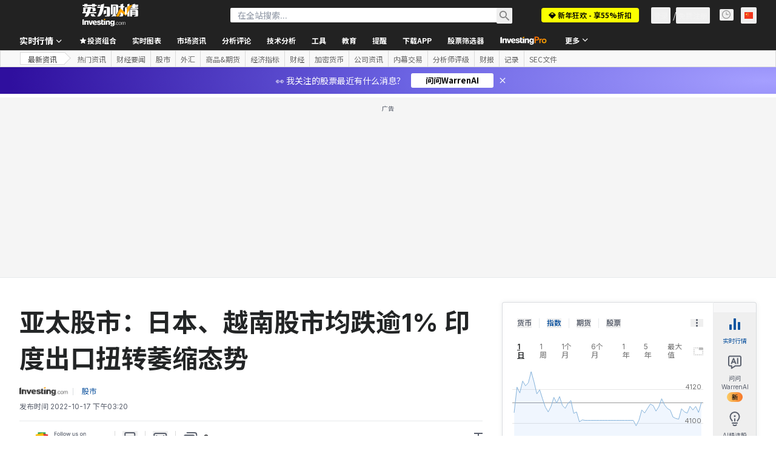

--- FILE ---
content_type: application/javascript
request_url: https://cdn.investing.com/x/95e6df5/_next/static/chunks/9179-a79c0c95558ddf0a.js
body_size: 42821
content:
(self.webpackChunk_N_E=self.webpackChunk_N_E||[]).push([[9179],{5791:e=>{e.exports={icon:"article-social-sharing_icon__fQQ0E"}},7120:(e,t,l)=>{"use strict";l.d(t,{RF:()=>n,jU:()=>a,yQ:()=>r});let n=["text-sm leading-6","text-base leading-7","text-[18px] leading-8","text-[20px] leading-9","text-[22px] leading-10","text-3xl leading-[42px]"],r=2,a=n[2]},9200:(e,t,l)=>{"use strict";l.d(t,{I:()=>o});var n=l(37876),r=l(15039),a=l.n(r),i=l(56510),s=l(74018);let o=e=>{let{imageHref:t,onImageClick:l,isOverviewPage:r,href:o}=e,c="h-[59px] w-[80px] md:h-[104px] md:w-[140px] ".concat(r?"!h-[60px] md:!h-[60px] md:!w-[80px] !rounded":"");return(0,n.jsx)("figure",{tabIndex:-1,className:a()("hidden justify-center sm:ml-6 sm:block ".concat(r?"flex-shrink-0 md:ml-5":"md:ml-0 md:mr-6"),c),children:(0,n.jsxs)("div",{className:"relative",onClick:l,children:[(0,n.jsx)("div",{className:a()("absolute z-1 flex items-center justify-center bg-[#8488924d]",c),children:(0,n.jsx)(e=>{let{href:t,children:l}=e;return t?(0,n.jsx)(s.O,{href:t,children:l}):l},{href:o,children:(0,n.jsx)(i._,{"data-test":"item-image",src:t,className:"m-auto h-[58px] max-w-[80px] ".concat(r?"!h-[60px] !rounded md:!max-w-[80px]":"md:h-auto md:max-h-[104px] md:max-w-[140px]")})})}),(0,n.jsx)(i._,{src:t,className:a()("relative left-0 right-0 object-cover blur-sm",c),style:{clipPath:r?"inset(50%)":"inset(0)"}})]})})}},9493:(e,t,l)=>{"use strict";l.d(t,{A:()=>m});var n,r,a=l(37876),i=l(14232);function s(){return(s=Object.assign?Object.assign.bind():function(e){for(var t=1;t<arguments.length;t++){var l=arguments[t];for(var n in l)({}).hasOwnProperty.call(l,n)&&(e[n]=l[n])}return e}).apply(null,arguments)}let o=function(e){return i.createElement("svg",s({xmlns:"http://www.w3.org/2000/svg",width:14,height:8,fill:"currentColor",viewBox:"0 0 14 8"},e),n||(n=i.createElement("path",{d:"M1.763 8a.8.8 0 01-.602-1.327L6.247.86a1 1 0 011.506 0l5.086 5.813A.8.8 0 0112.237 8z"})))};function c(){return(c=Object.assign?Object.assign.bind():function(e){for(var t=1;t<arguments.length;t++){var l=arguments[t];for(var n in l)({}).hasOwnProperty.call(l,n)&&(e[n]=l[n])}return e}).apply(null,arguments)}let d=function(e){return i.createElement("svg",c({xmlns:"http://www.w3.org/2000/svg",width:16,height:16,fill:"currentColor",viewBox:"0 0 16 16"},e),r||(r=i.createElement("path",{d:"M2.763 4a.8.8 0 00-.602 1.327l5.086 5.813a1 1 0 001.506 0l5.086-5.813A.8.8 0 0013.237 4z"})))};var u=l(33332);let m=(0,i.memo)(e=>{let{direction:t,className:l}=e;switch(t){case u.M.Up:return(0,a.jsx)(o,{className:l,"data-test":"header-dir"});case u.M.Down:return(0,a.jsx)(d,{className:l,"data-test":"header-dir"});default:return null}})},10948:(e,t,l)=>{"use strict";l.d(t,{l:()=>E});var n,r=l(37876),a=l(14232),i=l(15039),s=l.n(i),o=l(64505),c=l.n(o),d=l(5811),u=l(56829),m=l(14343),h=l(66416),p=l(34949),x=l(66289),v=l(66850),f=l(28783),_=l(57768),g=l(82212),w=l(51519),j=l(71853);let b=(e,t)=>{if(!t||!t.pair_change_percent)return{str:"-",num:0};let l=parseFloat(t.pair_change_percent.replace(/,/g,"."));return Number.isNaN(l)?{str:"-",num:0}:{str:"".concat(e.formatNumberToLocalString(l,2),"%"),num:l}},k=(0,d.PA)(e=>{let{record:t,index:l,className:n,watchlistClassName:i}=e,{dataStore:{portfolioStore:o}}=(0,u.P)(),{onRelatedInstrumentsLinkClick:c,onStarClick:d}={onRelatedInstrumentsLinkClick:(e,t)=>{(0,_.zn)(f.aw.PAW,e),(0,f.sF)(f.mO.GTM_EVENT,{GA_event_category:f.aw.PAW,GA_event_action:"click on the symbol link on Article related instruments component",event_name_cd:"related_instruments_symbol_link_click",object:f.Xi.LINK,action_cd:f._8.CLICK,product_feature:"related instruments",event_cd_description1:"recommendation source",event_cd_value1:"finbox",event_cd_description2:"pair_id clicked",event_cd_value2:e,event_cd_description3:"row order",event_cd_value3:t+1})},onStarClick:(e,t)=>{(0,f.sF)(f.mO.GTM_GENERIC_EVENT,{event_name:"click_on_star_icon",entry_point:h.$k.ArticlePage,instrument_id:e,instrument_type:t})}},{openAddToPortfolioGaEvent:k}=(0,g.Rb)(p.g.RelatedInstruments,t.pair_id,t.pair_type),y=(0,j.B)(),N=b(y,t),[A,E]=(0,a.useState)(N.str),[S,C]=(0,a.useState)(N.num);(0,a.useEffect)(()=>{let e=b(y,t);C(e.num),E(e.str)},[t.pair_change_numeric,t.pair_change_percent]);let P=o.portfolioPairs.includes(t.pair_id);return t.stock_symbol||t.pair_name_export?(0,r.jsx)("div",{className:s()(n,"relative mr-2.5 block w-[100px] min-w-[100px] cursor-pointer rounded border border-[#D9DCDF] px-2.5 py-2 shadow-invPro hover:bg-[#F7F7F8]"),onClick:()=>{c(t.pair_id.toString(),l)},children:(0,r.jsxs)("div",{dir:"ltr",className:"flex justify-between text-xs leading-4",children:[(0,r.jsx)(v.o,{href:t.pair_link,children:(0,r.jsxs)("div",{className:"flex flex-col",children:[(0,r.jsx)("div",{className:"mr-auto flex flex-col justify-center text-sm font-bold",children:(0,r.jsx)("span",{className:"w-[57px] overflow-hidden overflow-ellipsis whitespace-nowrap text-xs font-semibold",children:t.stock_symbol||t.pair_name_export})}),(0,r.jsx)("div",{dir:"ltr",className:s()("flex flex-col justify-center text-xs",{"text-secondary":0===S,"text-negative-main":S<0,"text-positive-main":S>0}),children:A})]})}),(0,r.jsx)("div",{className:"test mb-0.5 flex justify-between overflow-hidden",children:(0,r.jsx)(m.Z,{entryPoint:h.$k.AddToWatchlistRelatedInstruments,pairId:String(t.pair_id),pairIds:[String(t.pair_id)],pairType:t.pair_type,symbol:t.stock_symbol,className:i,source:p.g.RelatedInstruments,closeOthers:!0,children:(0,r.jsx)("button",{className:s()("flex-none",P?"text-link":"text-secondary hover:text-link"),onClick:()=>{d(t.pair_id.toString(),t.pair_type),k(w.F.DefaultPopUp,t.pair_id.toString())},children:(0,r.jsx)(x.Dj,{icon:P?"star-filled":"star-plus",className:"w-[22px]"})})})})]})},t.pair_id):null});function y(){return(y=Object.assign?Object.assign.bind():function(e){for(var t=1;t<arguments.length;t++){var l=arguments[t];for(var n in l)({}).hasOwnProperty.call(l,n)&&(e[n]=l[n])}return e}).apply(null,arguments)}let N=function(e){return a.createElement("svg",y({xmlns:"http://www.w3.org/2000/svg",width:24,height:24,fill:"none",viewBox:"0 0 24 24"},e),n||(n=a.createElement("path",{stroke:"#5B616E",strokeWidth:2,d:"M8 20l8-8-8-8"})))},A=e=>{let{direction:t,onClick:l,className:n}=e,[i,s]=(0,a.useState)(!1);return(0,a.useEffect)(()=>{s("rtl"===document.documentElement.dir)},[]),(0,r.jsx)("div",{className:"".concat(n," absolute hidden select-none md:flex ").concat("left"===t?"left-0":"right-0"," top-0 z-2 flex h-[50px] w-[50px] cursor-pointer items-center justify-end border-none bg-gradient-to-r from-white/40 to-white ").concat("left"==t&&!i||"right"==t&&i?"-scale-x-100":""),children:(0,r.jsx)(N,{onClick:l})})},E=e=>{let{relatedPairs:t,className:l}=e,n=(0,a.useRef)(null),[i,o]=(0,a.useState)([]),[d,u]=(0,a.useState)(0),[m,h]=(0,a.useState)(0),[p,x]=(0,a.useState)(!0),v=(null==t?void 0:t.length)||0;return(0,a.useEffect)(()=>{var e,t;let l=((null==(e=n.current)?void 0:e.clientWidth)?+(null==(t=n.current)?void 0:t.clientWidth):0)/110;h(Math.floor(l)),v<=l&&x(!1)},[n.current]),(0,r.jsx)(r.Fragment,{children:(null==t?void 0:t.length)>0?(0,r.jsx)("div",{className:s()(l,c().container),children:(0,r.jsxs)("div",{ref:n,"data-test":"related-instruments-section",className:"relative",children:[p&&d>0&&(0,r.jsx)(A,{direction:"left",onClick:()=>{if(d===v){let e=v-2*m>0?v-2*m:0;u(e);let t=i.slice(0,i.length-m);o(0===e?[]:t)}else if(d>=m){let e=d-m;u(e),o(i.slice(0,e))}else d>0&&d<m&&(u(0),o([]))},className:c().arrow}),(0,r.jsx)("div",{className:s()("flex flex-row overflow-x-auto md:overflow-x-clip",c().hideScrollbar),children:null==t?void 0:t.map((e,t)=>(0,r.jsx)(k,{record:e,index:t,className:(null==i?void 0:i.includes(t))?"hidden":"",watchlistClassName:(e=>d===v&&m-(d-e)>m-4||e-d>m-4?"left-0 md:-left-[250px]":"left-0")(t)},e.pair_id))}),p&&d+m<v&&(0,r.jsx)(A,{direction:"right",onClick:()=>{if(d+m<=v-m){let e=d+m;i.push(...Array.from({length:e-d},(e,t)=>t+d)),o(i),u(e)}else if(d<v){let e=v-d;i.push(...Array.from({length:e-m},(e,t)=>t+d)),o(i),u(v)}},className:c().arrow})]})}):null})}},11409:(e,t,l)=>{"use strict";l.d(t,{g:()=>s});var n=l(37876);l(14232);var r=l(77328),a=l.n(r),i=l(56829);let s=e=>{let{article:t}=e,{dataStore:{editionStore:{edition:l}}}=(0,i.P)(),r="HEADLINE"in t?"news":"analysis";return(0,n.jsxs)(a(),{children:[(0,n.jsx)("link",{rel:"alternate",href:"ios-app://909998122/com.investing.app/".concat(l.id,"/").concat(r,"/").concat(t.id)}),(0,n.jsx)("link",{rel:"alternate",href:"android-app://com.fusionmedia.investing/app/".concat(l.edition,".investing.com/").concat(r,"/").concat(r,"-item-").concat(t.id)}),(0,n.jsx)("meta",{property:"al:android:url",content:"android-app://com.fusionmedia.investing/app/".concat(l.edition,".investing.com/").concat(r,"/").concat(r,"-item-").concat(t.id)}),(0,n.jsx)("meta",{property:"al:ios:url",content:"com.investing.app://".concat(r,"/").concat(t.id)}),(0,n.jsx)("meta",{property:"al:android:package",content:"com.fusionmedia.investing"}),(0,n.jsx)("meta",{property:"al:ios:app_store_id",content:"909998122"})]})}},11801:e=>{e.exports={loader:"InfiniteScrollArticleLoader_loader___0vlN",loading:"InfiniteScrollArticleLoader_loading__vweGE",staticLine:"InfiniteScrollArticleLoader_staticLine__BnG4n"}},13139:e=>{e.exports={WYSIWYG:"article_WYSIWYG__O0uhw","muov-container":"article_muov-container__3jJQN",popupBigTitle:"article_popupBigTitle__llnvK",withSubTitle:"article_withSubTitle__jighZ",articleImgContainer:"article_articleImgContainer__rAGtL",contentMediaBoxBottom:"article_contentMediaBoxBottom___yTIq",zoomIcon:"article_zoomIcon__BaVKP",zoomoutIcon:"article_zoomoutIcon__hpQVz",contentSectionDetails:"article_contentSectionDetails__HQbrk",socialWidgetBottomBox:"article_socialWidgetBottomBox__WuSa_",caption:"article_caption__wIgVS",copyright:"article_copyright__zt8UB",NOWYSIWYG:"article_NOWYSIWYG__480G5",articlesPageShort:"article_articlesPageShort__QZJFR",mainArticleTop:"article_mainArticleTop__TBeRa",mainSmallArticleItem:"article_mainSmallArticleItem__9_Uk2",innerWebinarText:"article_innerWebinarText__gXhQd",_300x250textads:"article__300x250textads__we_u2",ae:"article_ae__jrLac",h2LikeTitle:"article_h2LikeTitle__Tq36O",editorsPickIcon:"article_editorsPickIcon___oKc1",wysiwygTbl:"article_wysiwygTbl__kldYs",left:"article_left__Qz4H_",brokerProfile:"article_brokerProfile__scuDo",guidelinesBox:"article_guidelinesBox__2fYyk",aboutSection:"article_aboutSection__guDJv",qlTooltip:"article_qlTooltip__N56sB",techNoNews:"article_techNoNews__LqNUe",call:"article_call__6Knsi",aqlink:"article_aqlink__VvFtV",myPortfolioTbl:"article_myPortfolioTbl__pzplR",top:"article_top__hlIcg",bottom:"article_bottom__IV0GP",side:"article_side__uqqJ7",mediumTitle1:"article_mediumTitle1__XsSsu",aqPopupWrapper:"article_aqPopupWrapper__G8TTO",upArrow:"article_upArrow__oQ7xh",downArrow:"article_downArrow__LvFpN",noneArrow:"article_noneArrow__nNMyf",techWithNews:"article_techWithNews__ovppM",afterHoursInfo:"article_afterHoursInfo__j780r",lastUpdated:"article_lastUpdated__92McS",change:"article_change__FAYju",tradeNow:"article_tradeNow__8_L48",erl:"article_erl__apkE9",companyProfileHeader:"article_companyProfileHeader__W30ou",employee:"article_employee__k3Ifs",chartWrap:"article_chartWrap__V0Lhn",articlePage:"article_articlePage__UMz3q",labelWrapper:"article_labelWrapper__CLqjT",contentMediaBox:"article_contentMediaBox__M3_kO",flashObj:"article_flashObj__0d3uP",relatedInstrumentsWrapper:"article_relatedInstrumentsWrapper__3puJB",relatedInstruments:"article_relatedInstruments__WhMaw",sliderRight:"article_sliderRight__AUMiN",sliderLeft:"article_sliderLeft__FvMlo",slider:"article_slider__0Gvsx",instrumentBox:"article_instrumentBox__Qw9Xa",shortInfo:"article_shortInfo__aU2MD",name:"article_name__Ns347",percent:"article_percent__1B6Nv",up:"article_up__IgsbJ",down:"article_down__j6sof",addToWatchlist:"article_addToWatchlist__ilisN",last:"article_last__4iymd",tooltipPopup:"article_tooltipPopup__4clCh",reverse:"article_reverse__6sRlf",star:"article_star__O4zYx",added:"article_added__qT0qb",portfolioIcon:"article_portfolioIcon__pYjUb",portfolioRows:"article_portfolioRows__7pq6u",holdingsContent:"article_holdingsContent__Qu_C5","js-currency-sign":"article_js-currency-sign__p93KK",inputWrapper:"article_inputWrapper__taJ2u",footer:"article_footer__oMp_f",content:"article_content__StMRp",WYSIWYGFloater:"article_WYSIWYGFloater__c4T_v",floatingH1:"article_floatingH1__f86zG",instrumentFloaterInner:"article_instrumentFloaterInner__RpSb6",newSocialButtons:"article_newSocialButtons__QKx84",genPopup:"article_genPopup__wUYI6",sponsoredArticles:"article_sponsoredArticles__AKumo",blog:"article_blog__Cm9Ea",learnMore:"article_learnMore__CVVtu",relatedLinksTitle:"article_relatedLinksTitle__TQqLl",newBtn:"article_newBtn__OSbUW",relatedSponsoredLinks:"article_relatedSponsoredLinks__pa_qq",innerHeaderSeperatorBottom:"article_innerHeaderSeperatorBottom__XpVAO",relatedArticle:"article_relatedArticle__SkXjF",thumbnail:"article_thumbnail__q0HF5",textDiv:"article_textDiv__9mFzp",sponsoredArticleTitle:"article_sponsoredArticleTitle__b4_RA",showMoreArticle:"article_showMoreArticle__vHMU2",template_mini_frame_gray:"article_template_mini_frame_gray__A2uAx"}},13867:(e,t,l)=>{"use strict";l.d(t,{A:()=>s});var n,r,a=l(14232);function i(){return(i=Object.assign?Object.assign.bind():function(e){for(var t=1;t<arguments.length;t++){var l=arguments[t];for(var n in l)({}).hasOwnProperty.call(l,n)&&(e[n]=l[n])}return e}).apply(null,arguments)}let s=function(e){return a.createElement("svg",i({xmlns:"http://www.w3.org/2000/svg",width:32,height:32,fill:"none",viewBox:"0 0 32 32"},e),n||(n=a.createElement("circle",{cx:16,cy:16,r:14,stroke:"#007C32",strokeLinecap:"round",strokeLinejoin:"round",strokeWidth:2})),r||(r=a.createElement("path",{stroke:"#007C32",strokeWidth:2,d:"M22 12l-8 8-4-4"})))}},14867:(e,t,l)=>{"use strict";l.d(t,{A:()=>s});var n,r,a=l(14232);function i(){return(i=Object.assign?Object.assign.bind():function(e){for(var t=1;t<arguments.length;t++){var l=arguments[t];for(var n in l)({}).hasOwnProperty.call(l,n)&&(e[n]=l[n])}return e}).apply(null,arguments)}let s=function(e){return a.createElement("svg",i({xmlns:"http://www.w3.org/2000/svg",width:14,height:14,fill:"none",viewBox:"0 0 14 14"},e),n||(n=a.createElement("g",{clipPath:"url(#info_svg__a)",opacity:.4},a.createElement("circle",{cx:7,cy:7,r:6,stroke:"#232526",strokeLinecap:"round"}),a.createElement("path",{stroke:"#232526",d:"M7 6v4.5"}),a.createElement("path",{fill:"#232526",fillRule:"evenodd",d:"M6.2 4a.8.8 0 111.6 0 .8.8 0 01-1.6 0",clipRule:"evenodd"}))),r||(r=a.createElement("defs",null,a.createElement("clipPath",{id:"info_svg__a"},a.createElement("path",{fill:"#fff",d:"M0 0h14v14H0z"})))))}},25250:(e,t,l)=>{"use strict";l.d(t,{S:()=>s});var n=l(37876);l(14232);var r=l(16542),a=function(e){return e.contribute="_contribute",e}({}),i=l(74018);let s=()=>{let{t:e}=(0,r.A)();return(0,n.jsx)(i.O,{href:"/members-admin/content-analysis-add",children:(0,n.jsxs)("div",{className:"hidden h-8 items-center justify-center gap-2 rounded border border-inv-blue-500 bg-white py-1.5 pl-3 pr-4 md:inline-flex",children:[(0,n.jsx)("div",{className:"relative h-4 w-4 rounded-sm",children:(0,n.jsx)("svg",{className:"rtl:scale-x-[-1]",width:"16",height:"16",viewBox:"0 0 16 16",fill:"none",xmlns:"http://www.w3.org/2000/svg",children:(0,n.jsx)("g",{id:"16 px Icon",children:(0,n.jsx)("path",{id:"Vector",d:"M1 8H13M13 8L7 14M13 8L7 2",stroke:"#1256A0","stroke-width":"2"})})})}),(0,n.jsx)("div",{className:"text-center font-sans-v2 text-sm font-bold leading-tight text-link",children:e(a.contribute)})]})})}},27e3:e=>{e.exports={"sticky-toolbar":"article-toolbar-view_sticky-toolbar__3GN48"}},29092:(e,t,l)=>{"use strict";l.d(t,{A:()=>i});var n,r=l(14232);function a(){return(a=Object.assign?Object.assign.bind():function(e){for(var t=1;t<arguments.length;t++){var l=arguments[t];for(var n in l)({}).hasOwnProperty.call(l,n)&&(e[n]=l[n])}return e}).apply(null,arguments)}let i=function(e){return r.createElement("svg",a({xmlns:"http://www.w3.org/2000/svg",width:12,height:12,fill:"none",viewBox:"0 0 12 12"},e),n||(n=r.createElement("path",{stroke:"currentColor",strokeLinejoin:"round",d:"M.5 2A1.5 1.5 0 012 .5h8A1.5 1.5 0 0111.5 2v5A1.5 1.5 0 0110 8.5H8l-1.61 2.012a.5.5 0 01-.78 0L4 8.5H2A1.5 1.5 0 01.5 7z"})))}},31552:(e,t,l)=>{"use strict";l.d(t,{D:()=>p});var n=l(37876),r=l(14232),a=l(70080),i=l(15039),s=l.n(i),o=l(41087),c=l(14867),d=l(50576),u=l.n(d),m=l(68197);let h=e=>{let{text:t,className:l,iconClassName:i}=e,d=(0,m.p)("md",!1),h=r.useRef(null);return(0,a.A)(()=>{if(h.current){let e="";if(d){h.current.style.left="0px";let t=h.current.getBoundingClientRect().left;e="".concat(16-t,"px")}h.current.style.left=e}},[d]),(0,n.jsxs)("span",{className:"group relative flex items-center justify-evenly gap-0 px-0 py-0 sm:relative sm:items-start sm:gap-2.5 sm:pb-2.5 sm:pt-1 md:pb-3 md:pt-1.5",children:[(0,n.jsx)("div",{children:(0,n.jsx)(c.A,{className:s()("scale-125 sm:scale-100",i)})}),(0,n.jsxs)("span",{ref:h,className:"invisible absolute top-5 z-30 group-hover:visible sm:top-0",children:[(0,n.jsx)("span",{className:"-left-2 top-[25px] z-[31] hidden md:absolute md:block",children:(0,n.jsx)(o.A,{})}),(0,n.jsx)("div",{className:s()("left-0 right-0 z-[30] mx-auto flex w-[90vw] flex-col items-center gap-2 overflow-hidden rounded border border-solid border-[#B5B8BB] bg-white p-6 shadow-info md:absolute md:-left-[27px] md:top-8 md:w-[250px] md:max-w-none",l),children:(0,n.jsx)("span",{className:s()(u().description,"self-stretch font-arial text-sm font-normal leading-5 text-[#333]"),dangerouslySetInnerHTML:{__html:t}})})]})]})},p=e=>{let{text:t,className:l,iconClassName:r}=e;return t?(0,n.jsx)(h,{text:t,className:l,iconClassName:r}):null}},31706:(e,t,l)=>{"use strict";l.d(t,{A:()=>g});var n=l(37876),r=l(77328),a=l.n(r),i=l(56829),s=l(14232),o=l(68197),c=l(16542),d=l(15520),u=l(52358),m=l(15039),h=l.n(m);let p=e=>{let{href:t,className:l,children:r,disabled:a,isActive:i}=e;return(0,n.jsx)("a",{href:a?void 0:t,className:h()("flex items-center rounded border font-semibold leading-5",i?"border-inv-blue-500 bg-blue/10":"border-[#F7F7F8] bg-[#F7F7F8]",a?"cursor-not-allowed text-secondary/70":"text-link",l),onClick:e=>{a&&e.preventDefault()},children:r})},x=()=>(0,n.jsx)("div",{className:"font-arial leading-4 text-link",children:"..."}),v=(e,t)=>t<=1?e:"".concat(e,"/").concat(t),f=e=>{let{baseUrl:t="",linkLimit:l,current:r,count:a,className:i}=e,{t:o}=(0,c.A)(),[m,f]=(0,s.useState)(9);(0,s.useEffect)(()=>{f(l)},[l]);let _=(0,s.useMemo)(()=>(m%2==0?m-1:m)-2,[m]),g=(_+1)/2,[w,j]=(0,s.useMemo)(()=>{let e=a>m;return[e&&r>g+1,e&&r<a-g]},[r,_,g,a,m]),b=(0,s.useMemo)(()=>Array.from({length:_}),[_]),k=(0,s.useCallback)((e,l)=>(0,n.jsx)(p,{href:v(t,e),isActive:e===l,className:"p-[11px]",children:e},e),[]),y=b.map((e,t)=>k(t+2,r)),N=b.map((e,l)=>{let a=r-(g-(l+1));return(0,n.jsx)(p,{isActive:l+1===g,href:v(t,a),className:"p-[11px]",children:a},a)}),A=b.map((e,t)=>k(a-(_-t),r));return(0,n.jsxs)("div",{className:h()("mb-4 flex select-none justify-between",i),children:[(0,n.jsxs)(p,{href:v(t,r-1),className:"p-[9px] md:pr-[19px]",disabled:1===r,children:[(0,n.jsx)(d.A,{className:"-scale-x-100 sm:mr-1.5 rtl:rotate-180"}),(0,n.jsx)("span",{className:"hidden sm:block",children:o(u.p.previous)})]}),(0,n.jsx)("div",{className:"flex items-center gap-2",children:a<=m?Array.from({length:a}).map((e,l)=>{let a=l+1;return(0,n.jsx)(p,{href:v(t,a),isActive:a===r,className:"p-[11px]",children:a},a)}):(0,n.jsxs)(n.Fragment,{children:[k(1,r),w&&(0,n.jsx)(x,{}),w&&j?N:w?A:y,j&&(0,n.jsx)(x,{}),k(a,r)]})}),(0,n.jsxs)(p,{href:v(t,r+1),className:"p-[9px] md:pl-[19px]",disabled:r>=a,children:[(0,n.jsx)("span",{className:"hidden sm:block",children:o(u.p.next)}),(0,n.jsx)(d.A,{className:"sm:ml-1.5 rtl:rotate-180"})]})]})},_=e=>{let{currentPage:t,pagesCount:l,paginationHref:r}=e,a=(0,o.dv)("sm",!1),i=(0,o.dv)("md",!1);return l>1?(0,n.jsx)(f,{baseUrl:r,count:l,current:t,linkLimit:i?9:a?5:3}):null},g=e=>{let{currentPage:t,pagesCount:l}=e,{dataStore:{pageInfoStore:r}}=(0,i.P)(),s=t-1,o=t+1,c=/(\/\d*\/?)$/g,d=r.currentUrl.replace(c,""),u=r.origin+d,m=s>0?u.replace(c,"")+(s>1?"/".concat(s):""):"",h=o<=l?u.replace(c,"")+"/"+o:"";return(0,n.jsxs)(n.Fragment,{children:[(0,n.jsxs)(a(),{children:[m&&(0,n.jsx)("link",{rel:"prev",href:m}),h&&(0,n.jsx)("link",{rel:"next",href:h})]}),(0,n.jsx)(_,{currentPage:t,pagesCount:l,paginationHref:d})]})}},36019:(e,t,l)=>{"use strict";l.d(t,{b:()=>I,z:()=>T});var n,r,a,i,s,o,c,d,u=l(67684),m=l(65699),h=l(37876),p=l(14232);function x(){return(x=Object.assign?Object.assign.bind():function(e){for(var t=1;t<arguments.length;t++){var l=arguments[t];for(var n in l)({}).hasOwnProperty.call(l,n)&&(e[n]=l[n])}return e}).apply(null,arguments)}let v=function(e){return p.createElement("svg",x({xmlns:"http://www.w3.org/2000/svg",width:82,height:14,fill:"none",viewBox:"0 0 82 14"},e),n||(n=p.createElement("path",{fill:"orange",fillRule:"evenodd",d:"M39.576.862L42 .27V2.1l-2.423.593z",clipRule:"evenodd"})),r||(r=p.createElement("path",{fill:"#000",d:"M0 1.306L2.785.54v10.686H0zm11.37 9.92H8.819V7.327c0-.944.058-2.066-1.16-2.066-1.219 0-1.45.708-1.45 1.653v4.31H3.654V3.727l2.436-.65v1.417A3 3 0 017.16 3.46a2.9 2.9 0 011.427-.382c2.03 0 2.784 1.181 2.784 3.07zm2.437 0l-2.61-7.912h2.668l1.45 5.313 1.45-5.313h2.553l-2.61 7.911zm10.616-5.078a1.66 1.66 0 00-.537-.91 1.6 1.6 0 00-.971-.39c-1.16 0-1.682 1.063-1.682 2.185zm-1.276 3.601c.549 0 1.09-.127 1.583-.373a3.6 3.6 0 001.26-1.044l.696 1.89a5.96 5.96 0 01-3.655 1.24c-2.495 0-4.293-1.477-4.293-4.193a4.2 4.2 0 01.303-1.627 4.1 4.1 0 01.906-1.376c.39-.392.855-.7 1.365-.903a4 4 0 011.603-.286c2.437 0 3.945 1.654 3.945 4.133l-5.395 1.535c.15.32.39.586.69.765.3.178.645.262.992.24m8.644-3.424a5.1 5.1 0 011.682.531 2.26 2.26 0 01.986 1.771c0 2.126-1.914 2.834-3.77 2.834s-3.423-.59-3.713-2.361l2.146-.65a1.5 1.5 0 00.506 1.01 1.44 1.44 0 001.06.348c.523 0 1.277-.236 1.277-.885 0-.65-.812-.709-1.276-.827l-.987-.236c-1.276-.236-2.552-.65-2.552-2.362s2.03-2.42 3.539-2.42c1.508 0 3.306.472 3.538 2.066l-2.204.59c-.116-.708-.58-.944-1.392-.944-.813 0-.929.118-.929.59s.87.709 1.277.827zm5.627-1.3v3.543c0 .355.116.65.464.709.462.1.94.08 1.393-.06l-.523 2.008h-1.16c-2.146 0-2.727-.59-2.727-2.775V1.897l2.553-.709v2.126h1.857l-.465 1.712zm2.205-1.24l2.552-.708v8.148h-2.552zm8.585 3.543c0-.944.058-2.066-1.218-2.066a1.43 1.43 0 00-1.092.493 1.48 1.48 0 00-.358 1.16v4.31h-2.495V3.727l2.437-.65v1.417A3 3 0 0146.55 3.46a2.9 2.9 0 011.426-.382c2.03 0 2.785 1.181 2.785 3.07v5.078h-2.553zm7.136-2.243c-1.16 0-1.508 1.004-1.508 1.948 0 .945.406 1.89 1.45 1.89s1.566-.827 1.566-1.83-.406-2.008-1.508-2.008M55.228 14c-1.508 0-3.133-.413-3.655-2.125l2.263-.59c.11.315.314.588.585.779.27.19.594.29.923.283 1.044 0 1.45-.886 1.45-1.89V9.69c-.215.367-.52.67-.888.877a2.35 2.35 0 01-1.2.304c-2.32 0-3.423-1.653-3.423-3.897s1.218-3.897 3.423-3.897c.425-.002.843.112 1.21.33a2.4 2.4 0 01.878.91v-.59l2.437-.65v7.204c0 2.48-1.799 3.72-4.003 3.72"})),a||(a=p.createElement("path",{fill:"url(#pro-article-header_svg__a)",fillRule:"evenodd",d:"M60.32 0l3.778.004q.81 0 1.556.158.762.157 1.333.535.57.36.904.988.348.612.347 1.538 0 1.05-.367 1.693a2.65 2.65 0 01-.985 1.003 4.3 4.3 0 01-1.445.469q-.81.125-1.699.123h-1.428l-.005 4.594-2-.002zm3.202 4.818q.428 0 .889-.03.46-.033.841-.188.397-.157.636-.47.254-.314.255-.878 0-.517-.222-.816a1.4 1.4 0 00-.57-.47 2.3 2.3 0 00-.778-.221 8 8 0 00-.826-.048l-1.429-.001-.003 3.12z",clipRule:"evenodd"})),i||(i=p.createElement("path",{fill:"url(#pro-article-header_svg__b)",d:"M68.805 3.584l1.905.002-.001 1.192h.031q.319-.66.906-1.019.588-.36 1.35-.36.175 0 .334.032c.116.022.349.08.349.08l-.923 1.676s-.804.083-1.08.25a2 2 0 00-.62.548 2 2 0 00-.286.627q-.063.314-.064.47l-.004 4.031-1.905-.002z"})),s||(s=p.createElement("path",{fill:"url(#pro-article-header_svg__c)",fillRule:"evenodd",d:"M73.34 5.737a4 4 0 00-.319 1.615q0 .894.316 1.631.333.721.888 1.24.556.518 1.317.8a4.6 4.6 0 001.62.285q.855 0 1.619-.281a3.9 3.9 0 001.318-.798 3.7 3.7 0 00.875-1.239 3.9 3.9 0 00.335-1.63q0-.894-.332-1.616a3.7 3.7 0 00-.872-1.255 3.9 3.9 0 00-1.317-.801 4.6 4.6 0 00-1.62-.284q-.855 0-1.619.28a3.9 3.9 0 00-1.318.8q-.556.516-.89 1.253M75.07 8.2a2.5 2.5 0 01-.142-.847q0-.44.143-.847a2.3 2.3 0 01.446-.721q.302-.313.714-.501.414-.188.937-.187.525 0 .937.189.413.188.698.502.3.315.444.722.158.408.157.847 0 .44-.16.847a2 2 0 01-.444.72q-.286.315-.7.502a2.2 2.2 0 01-.936.187 2.23 2.23 0 01-1.65-.692 2.3 2.3 0 01-.444-.721",clipRule:"evenodd"})),o||(o=p.createElement("defs",null,p.createElement("linearGradient",{id:"pro-article-header_svg__a",x1:62.119,x2:85.704,y1:11.308,y2:7.924,gradientUnits:"userSpaceOnUse"},p.createElement("stop",{stopColor:"#FAC761"}),p.createElement("stop",{offset:1,stopColor:"#F7681C"})),p.createElement("linearGradient",{id:"pro-article-header_svg__b",x1:62.119,x2:85.704,y1:11.308,y2:7.924,gradientUnits:"userSpaceOnUse"},p.createElement("stop",{stopColor:"#FAC761"}),p.createElement("stop",{offset:1,stopColor:"#F7681C"})),p.createElement("linearGradient",{id:"pro-article-header_svg__c",x1:62.119,x2:85.704,y1:11.308,y2:7.924,gradientUnits:"userSpaceOnUse"},p.createElement("stop",{stopColor:"#FAC761"}),p.createElement("stop",{offset:1,stopColor:"#F7681C"})))))};var f=l(56510),_=l(15039),g=l.n(_),w=l(66850);let j=e=>{let{infoTitle:t,link:l,infoText:n,className:r}=e;return(0,h.jsxs)("span",{className:g()("flex flex-row text-xs",r),children:[(0,h.jsx)("span",{className:"mr-1 text-warren-gray-700",children:t}),(0,h.jsx)(w.o,{className:"max-w-[210px] flex-auto truncate text-link sm:max-w-[450px]",href:l,rel:"nofollow",children:n})]})};var b=l(16542),k=function(e){return e.EditorsPick="_hpv2_analysis_editors_pick",e.Published="_news_article_title_published",e.Updated="_news_article_title_updated",e.Editor="_editor",e.Author="_author",e.By="_By",e}({});let y=e=>{let{isPro:t,publisherLogo:l="",publisher:n="",publisherHref:r="",publisherExternalLinkIsActive:a,publisherExternalLink:i}=e,{t:s}=(0,b.A)(),o=n&&r;return(0,h.jsx)(h.Fragment,{children:t?(0,h.jsx)(v,{}):(0,h.jsx)(h.Fragment,{children:o?(0,h.jsx)(j,{infoTitle:s(k.By),infoText:n,link:r}):"Yes"===a&&i?(0,h.jsx)("a",{href:i,rel:"nofollow",children:(0,h.jsx)(f._,{src:l,alt:n||"",className:"max-w-[80px]"})}):(0,h.jsx)(f._,{src:l,alt:n||"",className:"max-w-[80px]"})})})},N=e=>{var{className:t}=e,l=(0,m._)(e,["className"]);return(0,h.jsx)("span",(0,u._)({className:g()("mx-2 h-3 w-px bg-[#D9DCDF]",t)},l))},A=e=>{let{articleWriter:t,articleWriterLink:l,editor:n,editorLink:r,publisher:a,publisherLogo:i,articleSmlHref:s,articleSmlText:o,isPro:c,publisherHref:d,publisherExternalLink:u,publisherExternalLinkIsActive:m}=e,{t:p}=(0,b.A)();return(0,h.jsxs)(h.Fragment,{children:[(0,h.jsxs)("div",{className:"flex flex-row items-end text-xs",children:[(0,h.jsx)(y,{isPro:c,publisher:a,publisherLogo:i,publisherHref:d,publisherExternalLink:u,publisherExternalLinkIsActive:m}),(0,h.jsxs)("div",{className:"flex flex-row items-center",children:[t&&l&&t.trim()?(0,h.jsxs)(h.Fragment,{children:[(0,h.jsx)(N,{}),(0,h.jsx)(j,{infoTitle:p(k.Author),link:l,infoText:t})]}):null,n&&r?(0,h.jsxs)("div",{className:"hidden items-center md:flex md:flex-row",children:[(0,h.jsx)(N,{}),(0,h.jsx)(j,{infoTitle:p(k.Editor),link:r,infoText:n})]}):null,o&&s?(0,h.jsxs)("div",{className:"hidden items-center md:flex md:flex-row",children:[(0,h.jsx)(N,{}),(0,h.jsx)(w.o,{className:"ml-1.5 overflow-hidden text-ellipsis text-link no-underline outline-none hover:text-link hover:underline",href:s,children:o})]}):null]})]}),n&&r?(0,h.jsx)(j,{className:"text-xs md:hidden",infoTitle:p(k.Editor),link:r,infoText:n}):null]})};var E=l(13968);function S(){return(S=Object.assign?Object.assign.bind():function(e){for(var t=1;t<arguments.length;t++){var l=arguments[t];for(var n in l)({}).hasOwnProperty.call(l,n)&&(e[n]=l[n])}return e}).apply(null,arguments)}let C=function(e){return p.createElement("svg",S({xmlns:"http://www.w3.org/2000/svg",width:14,height:14,fill:"none",viewBox:"0 0 14 14"},e),c||(c=p.createElement("path",{fill:"#fff",d:"M0 0h14v14H0z"})),d||(d=p.createElement("path",{fill:"#5B616E",fillOpacity:.15,stroke:"#5B616E",strokeLinejoin:"round",d:"M6.162 2.142c.298-.763 1.378-.763 1.676 0L8.843 4.71l2.758.136c.831.042 1.166 1.091.513 1.606l-2.132 1.68.722 2.614c.22.794-.656 1.44-1.35.999L7 10.248l-2.353 1.497c-.695.442-1.57-.205-1.35-1l.721-2.613-2.132-1.68c-.653-.515-.318-1.564.513-1.606l2.758-.136z"})))},P=e=>{let{publishDate:t,isEditorPick:l,updateDate:n,isUpdated:r}=e,{t:a}=(0,b.A)();return(0,h.jsx)("div",{className:"mt-2 flex flex-col gap-2 text-xs md:mt-2.5 md:gap-2.5",children:(0,h.jsxs)("div",{className:"flex flex-col gap-2 text-warren-gray-700 md:flex-row md:items-center md:gap-0",children:[(0,h.jsxs)("div",{className:"flex flex-row items-center",children:[(0,h.jsxs)("span",{children:[a(k.Published)," ",t]}),(0,h.jsxs)("div",{className:"flex flex-row items-center md:hidden",children:[l&&!n?(0,h.jsx)(N,{}):null,l&&!n?(0,h.jsx)(E.m,{content:a(k.EditorsPick),position:"top",className:"mt-0.5 text-inv-grey-650",children:(0,h.jsx)(C,{})}):null]})]}),r?(0,h.jsxs)("div",{className:"flex flex-row items-center",children:[(0,h.jsx)(N,{className:"hidden md:block"}),(0,h.jsxs)("span",{children:[a(k.Updated)," ",n]}),(0,h.jsxs)("div",{className:"flex flex-row items-center md:hidden",children:[l?(0,h.jsx)(N,{}):null,l?(0,h.jsx)(E.m,{content:a(k.EditorsPick),position:"top",className:"mt-0.5 text-inv-grey-650",children:(0,h.jsx)(C,{})}):null]})]}):null,l?(0,h.jsxs)("div",{className:"hidden flex-row items-center md:flex",children:[(0,h.jsx)(N,{}),(0,h.jsx)(E.m,{content:a(k.EditorsPick),position:"top",className:"mt-0.5 text-inv-grey-650",children:(0,h.jsx)(C,{})})]}):null]})})},T="articleTitle",I=e=>{var{articleTitle:t}=e,l=(0,m._)(e,["articleTitle"]);return(0,h.jsx)(h.Fragment,{children:(0,h.jsxs)("div",{className:"mx-0 mt-1",children:[(0,h.jsx)("h1",{id:T,className:"mb-2 text-xl font-bold md:mb-4 md:text-[42px] md:leading-[60px]",children:t}),(0,h.jsx)(A,(0,u._)({},l)),(0,h.jsx)(P,(0,u._)({},l))]})})}},41087:(e,t,l)=>{"use strict";l.d(t,{A:()=>i});var n,r=l(14232);function a(){return(a=Object.assign?Object.assign.bind():function(e){for(var t=1;t<arguments.length;t++){var l=arguments[t];for(var n in l)({}).hasOwnProperty.call(l,n)&&(e[n]=l[n])}return e}).apply(null,arguments)}let i=function(e){return r.createElement("svg",a({xmlns:"http://www.w3.org/2000/svg",width:18,height:8,fill:"none",viewBox:"0 0 18 8"},e),n||(n=r.createElement("path",{fill:"#fff",stroke:"#B5B8BB",d:"M1.207 8.5L9 .707 16.793 8.5z"})))}},41126:(e,t,l)=>{"use strict";l.d(t,{R:()=>r});var n=l(71853);function r(e,t,l,r,a){let i=(0,n.B)(),s=i.formatNumberToLocalString(e,r);return{stockLastPrice:s,priceChange:i.formatNumberToLocalString(t,a),priceChangePercent:i.formatNumberToLocalString(l,2)}}},50576:e=>{e.exports={description:"FrontDescriptionTooltip_description__7TBil"}},50834:(e,t,l)=>{"use strict";l.d(t,{A:()=>g});var n=l(37876);l(14232);var r=l(5811),a=l(15039),i=l.n(a),s=l(61604),o=l.n(s),c=l(6567),d=l(97654),u=l(2565),m=l(56756),h=l(50089),p=l(8312),x=l(16542),v=l(53797),f=l(31552),_=l(25250);let g=(0,r.PA)(e=>{let{instrumentName:t,title:l,titleDefine:r,baseRoute:a,itemLink:s,items:g,isTitlePlain:w,descriptionFront:j,isH1Title:b,withContributeButton:k=!1}=e,{t:y}=(0,x.A)(),N=s||(0,v.a)(a,h.rU),A=function(e,t,l,n,r){return e?n(e):t||n(r.equities_analysis_opinion_h3,{SYMBOL:l})}(r,l,t,y,p.p);return g&&g.length>0?(0,n.jsxs)("div",{"data-test":"analysis-container",className:i()(o()["articles-container"],"mdMax:px-3","mb-12"),children:[(0,n.jsxs)("div",{className:"flex w-full justify-between",children:[(0,n.jsxs)("div",{className:"flex justify-start",children:[w?b?(0,n.jsx)(c.mk,{className:i()("mb-3.5 flex gap-1.5 text-[1.25rem] !font-bold leading-7 lg:text-[1.5rem] lg:leading-8"),children:(0,n.jsx)("span",{children:A})}):(0,n.jsx)(c.t4,{className:i()("mb-3.5 flex gap-1.5 text-[1.25rem] !font-bold leading-7 lg:text-[1.5rem] lg:leading-8"),children:(0,n.jsx)("span",{children:A})}):(0,n.jsx)(d.v,{href:N,title:A,titleTest:"link-analysis",className:"mb-3.5 text-xl sm:text-3xl"}),j&&(0,n.jsx)("span",{className:"mr-0 flex pl-2.5 sm:mx-1.5 sm:pl-0",children:(0,n.jsx)(f.D,{text:j})})]}),k?(0,n.jsx)("div",{children:(0,n.jsx)(_.S,{})}):null]}),(0,n.jsx)(u.B,{"data-test":"analysis-list",children:g.map(e=>(0,n.jsx)(u.c,{className:"!mt-0 border-t border-solid border-[#E6E9EB] py-6",children:(0,n.jsx)(m.A,{isAnalysis:!0,title:e.title,articlePath:e.link,imagePath:e.imageHref,provider:e.provider,frontWriterLink:e.front_writer_link,date:e.date,isEditorsPick:e.editors_pick,commentsCount:e.commentsCount,description:e.body,openInNewTab:!1,id:e.id,pageLink:N,isDNAPopup:!1})},e.id))})]}):null})},51567:(e,t,l)=>{"use strict";l.d(t,{F:()=>n.m6,Q:()=>r.Q});var n=l(61044),r=l(67739)},56456:(e,t,l)=>{"use strict";l.d(t,{T:()=>r});var n=l(37876);let r=e=>{let{}=e;return(0,n.jsx)("div",{className:"-mb-2 mt-12 h-0.5 w-[250px] bg-gradient-pro-separator"})}},56756:(e,t,l)=>{"use strict";l.d(t,{A:()=>b});var n=l(37876),r=l(14232),a=l(61604),i=l.n(a),s=l(99696),o=l(99989),c=l(15039),d=l.n(c),u=l(2565),m=l(8312),h=l(16542),p=l(80037);let x=e=>{let{provider:t,frontWriterLink:l,date:r}=e,{t:a}=(0,h.A)();return(0,n.jsxs)("div",{className:d()(i()["article-details"],"flex flex-wrap items-center text-2xs"),children:[(0,n.jsx)("span",{className:"mr-1 shrink-0 text-xs leading-4",children:a(m.p.by)}),!l&&(0,n.jsx)(n.Fragment,{children:(0,n.jsx)("span",{"data-test":"news-provider-name",className:"shrink-0 text-xs leading-4",children:t})}),l&&(0,n.jsx)(s.N,{"data-test":"article-provider-link",className:d()(i().link,"shrink-0 text-xs leading-4"),href:l,children:t}),r?(0,n.jsx)("span",{className:"mx-1 text-xs font-normal",children:"•"}):null,(0,n.jsx)(p.A,{date:r,className:"mx-1 shrink-0 text-xs leading-4"})]})};var v=l(37032),f=l(13968),_=l(86516);let g=e=>{let{articlePath:t,provider:l,date:r,isEditorsPick:a,commentsCount:s,frontWriterLink:o}=e,{t:c}=(0,h.A)();return(0,n.jsxs)(u.B,{className:d()(i()["info-list"],"mt-2 flex flex-wrap items-center gap-1.5 text-secondary"),children:[(0,n.jsx)(u.c,{className:d()(i()["info-item"],"text-xs leading-4"),children:(0,n.jsx)(x,{provider:l,frontWriterLink:o,date:r})}),a?(0,n.jsx)(u.c,{className:d()(i()["info-item"],"text-xs"),children:(0,n.jsx)(f.m,{content:c(m.p.editor_pick_badge),position:"top",className:"-mt-0.5 flex text-inv-grey-650",children:(0,n.jsx)(_.A,{})})}):null,s>0&&(0,n.jsxs)(n.Fragment,{children:[(0,n.jsx)("span",{className:"mx-1 text-xs font-normal",children:"•"}),(0,n.jsx)(v.t,{path:t,count:s,className:d()(i()["info-item"],"text-xs")})]})]})};var w=l(9200),j=l(66850);let b=e=>{let{title:t,articlePath:l,imagePath:a,provider:c,date:u,commentsCount:m,frontWriterLink:h,description:p,isEditorsPick:x=!1,isAnalysis:v,openInNewTab:f,pageLink:_,id:b,mediumImagePath:k,isDNAPopup:y,related:N=!1}=e,[A,E]=(0,r.useState)(!1),S="article-description",C="mt-[0.5rem] hidden overflow-hidden text-xs leading-[1.38rem] md:block";return(0,n.jsxs)("article",{"data-test":"article-item",className:d()(i().article,"flex w-full sm:flex-row-reverse md:flex-row",v?i().analysis:"",N?i().related:""),children:[(0,n.jsx)(w.I,{imageHref:a,onImageClick:()=>E(!0)}),(0,n.jsxs)("div",{className:d()(i().content,"w-full text-xs sm:flex-1"),children:[f&&!y?(0,n.jsxs)(n.Fragment,{children:[(0,n.jsx)(s.N,{"data-test":"article-title-link",className:d()("whitespace-normal text-sm font-bold leading-5 !text-primary sm:text-base sm:leading-6 lg:text-lg lg:leading-7"),onClick:()=>E(!0),dangerouslySetInnerHTML:{__html:t}}),(0,n.jsx)(o.j,{isOpen:A,isNews:!v,setIsOpen:E,title:t,snippet:p,imagePath:k,articlePath:l,pageLink:_,articleId:b,provider:c,date:u})]}):(0,n.jsx)(j.o,{"data-test":"article-title-link",href:l,className:d()("whitespace-normal text-sm font-bold leading-5 !text-primary sm:text-base sm:leading-6 lg:text-lg lg:leading-7"),children:t}),y?null:"string"==typeof p?(0,n.jsx)("p",{"data-test":S,className:C,dangerouslySetInnerHTML:{__html:p}}):(0,n.jsx)("p",{"data-test":S,className:C,children:p}),(0,n.jsx)(g,{articlePath:l,provider:c,date:u,commentsCount:m,isEditorsPick:x,frontWriterLink:h})]})]})}},58741:(e,t,l)=>{"use strict";l.d(t,{N:()=>e2});var n,r,a,i,s,o,c,d,u,m,h,p,x,v,f,_,g,w,j,b,k,y,N,A,E,S,C,P,T,I=l(37876),L=l(14232),O=l(15039),M=l.n(O);function B(){return(B=Object.assign?Object.assign.bind():function(e){for(var t=1;t<arguments.length;t++){var l=arguments[t];for(var n in l)({}).hasOwnProperty.call(l,n)&&(e[n]=l[n])}return e}).apply(null,arguments)}let H=function(e){return L.createElement("svg",B({xmlns:"http://www.w3.org/2000/svg",width:24,height:24,fill:"none",viewBox:"0 0 24 24"},e),n||(n=L.createElement("path",{fill:"#6A707C",fillRule:"evenodd",d:"M15.5 12l-5.707 5.707-1.414-1.414L12.672 12 8.379 7.707l1.414-1.414z",clipRule:"evenodd",opacity:.7})))};function F(){return(F=Object.assign?Object.assign.bind():function(e){for(var t=1;t<arguments.length;t++){var l=arguments[t];for(var n in l)({}).hasOwnProperty.call(l,n)&&(e[n]=l[n])}return e}).apply(null,arguments)}let V=function(e){return L.createElement("svg",F({xmlns:"http://www.w3.org/2000/svg",width:25,height:24,fill:"none"},e),r||(r=L.createElement("path",{fill:"#5B616E",d:"M11.344 20.978l-.79-.614.79.613zM12.882 19v-1a1 1 0 00-.79.386l.79.614zM10.6 21.77l.439.898-.44-.899zm-.88 0l-.439.898.44-.899zm-.744-.792l.79-.614a1.026 1.026 0 00-.062-.072l-.728.686zm0 0l-.79.613c.02.025.04.05.062.072l.728-.685zM7.438 19l.79-.614a1 1 0 00-.79-.386v1zm4.696 2.592l1.538-1.978-1.58-1.228-1.537 1.978 1.579 1.227zm-1.095 1.076c.271-.133.469-.324.619-.49.146-.161.306-.369.476-.587l-1.58-1.227c-.187.242-.296.38-.38.473-.082.09-.077.065-.014.034l.879 1.797zm-1.758 0a2 2 0 001.758 0l-.879-1.797-.879 1.797zm-1.094-1.076c.17.218.33.425.476.586.15.166.347.357.618.49l.88-1.797c.063.031.067.056-.014-.034a9.571 9.571 0 01-.382-.473L8.187 21.59zm.06.07v.001l1.457-1.37-1.456 1.37zM6.65 19.615l1.538 1.977 1.578-1.227-1.538-1.978-1.578 1.228zM7.438 18H4.16v2h3.278v-2zM4.16 18a1 1 0 01-1-1h-2a3 3 0 003 3v-2zm-1-1V9h-2v8h2zm0-8a1 1 0 011-1V6a3 3 0 00-3 3h2zm1-1h12V6h-12v2zm12 0a1 1 0 011 1h2a3 3 0 00-3-3v2zm1 1v8h2V9h-2zm0 8a1 1 0 01-1 1v2a3 3 0 003-3h-2zm-1 1h-3.278v2h3.278v-2z"})),a||(a=L.createElement("path",{stroke:"#5B616E",strokeLinecap:"round",strokeWidth:2,d:"M6.66 3h12.5a3 3 0 013 3v8.5"})))};function z(){return(z=Object.assign?Object.assign.bind():function(e){for(var t=1;t<arguments.length;t++){var l=arguments[t];for(var n in l)({}).hasOwnProperty.call(l,n)&&(e[n]=l[n])}return e}).apply(null,arguments)}let q=function(e){return L.createElement("svg",z({xmlns:"http://www.w3.org/2000/svg",width:24,height:24,fill:"none",viewBox:"0 0 24 24"},e),i||(i=L.createElement("path",{stroke:"#5B616E",strokeLinecap:"square",strokeLinejoin:"round",strokeWidth:2,d:"M11 4h6m0 0h6m-6 0v17M2 11h4m0 0h4m-4 0v10"})))};function D(){return(D=Object.assign?Object.assign.bind():function(e){for(var t=1;t<arguments.length;t++){var l=arguments[t];for(var n in l)({}).hasOwnProperty.call(l,n)&&(e[n]=l[n])}return e}).apply(null,arguments)}let R=function(e){return L.createElement("svg",D({xmlns:"http://www.w3.org/2000/svg",width:16,height:16,fill:"none"},e),s||(s=L.createElement("g",{filter:"url(#plus_svg__a)"},L.createElement("path",{stroke:"#1256A0",strokeWidth:2,d:"M8 2v12m6-6H2"}))),o||(o=L.createElement("defs",null,L.createElement("filter",{id:"plus_svg__a",width:16,height:20,x:0,y:0,colorInterpolationFilters:"sRGB",filterUnits:"userSpaceOnUse"},L.createElement("feFlood",{floodOpacity:0,result:"BackgroundImageFix"}),L.createElement("feBlend",{in:"SourceGraphic",in2:"BackgroundImageFix",result:"shape"}),L.createElement("feColorMatrix",{in:"SourceAlpha",result:"hardAlpha",values:"0 0 0 0 0 0 0 0 0 0 0 0 0 0 0 0 0 0 127 0"}),L.createElement("feOffset",{dy:4}),L.createElement("feGaussianBlur",{stdDeviation:2}),L.createElement("feComposite",{in2:"hardAlpha",k2:-1,k3:1,operator:"arithmetic"}),L.createElement("feColorMatrix",{values:"0 0 0 0 0 0 0 0 0 0 0 0 0 0 0 0 0 0 0.05 0"}),L.createElement("feBlend",{in2:"shape",result:"effect1_innerShadow_445_37986"})))))};function W(){return(W=Object.assign?Object.assign.bind():function(e){for(var t=1;t<arguments.length;t++){var l=arguments[t];for(var n in l)({}).hasOwnProperty.call(l,n)&&(e[n]=l[n])}return e}).apply(null,arguments)}let G=function(e){return L.createElement("svg",W({xmlns:"http://www.w3.org/2000/svg",width:16,height:16,fill:"none"},e),c||(c=L.createElement("g",{filter:"url(#minus_svg__a)"},L.createElement("path",{stroke:"#1256A0",strokeWidth:2,d:"M14 8H2"}))),d||(d=L.createElement("defs",null,L.createElement("filter",{id:"minus_svg__a",width:16,height:20,x:0,y:0,colorInterpolationFilters:"sRGB",filterUnits:"userSpaceOnUse"},L.createElement("feFlood",{floodOpacity:0,result:"BackgroundImageFix"}),L.createElement("feBlend",{in:"SourceGraphic",in2:"BackgroundImageFix",result:"shape"}),L.createElement("feColorMatrix",{in:"SourceAlpha",result:"hardAlpha",values:"0 0 0 0 0 0 0 0 0 0 0 0 0 0 0 0 0 0 127 0"}),L.createElement("feOffset",{dy:4}),L.createElement("feGaussianBlur",{stdDeviation:2}),L.createElement("feComposite",{in2:"hardAlpha",k2:-1,k3:1,operator:"arithmetic"}),L.createElement("feColorMatrix",{values:"0 0 0 0 0 0 0 0 0 0 0 0 0 0 0 0 0 0 0.05 0"}),L.createElement("feBlend",{in2:"shape",result:"effect1_innerShadow_445_37990"})))))};function U(){return(U=Object.assign?Object.assign.bind():function(e){for(var t=1;t<arguments.length;t++){var l=arguments[t];for(var n in l)({}).hasOwnProperty.call(l,n)&&(e[n]=l[n])}return e}).apply(null,arguments)}let K=function(e){return L.createElement("svg",U({xmlns:"http://www.w3.org/2000/svg",width:16,height:16,fill:"none"},e),u||(u=L.createElement("g",{filter:"url(#refresh_svg__a)"},L.createElement("path",{stroke:"#5B616E",strokeWidth:2,d:"M3 9.5A5.5 5.5 0 108.5 4"}),L.createElement("path",{fill:"#5B616E",d:"M4.896 4.852a.5.5 0 01-.021-.727L8.146.854A.5.5 0 019 1.207v6.18a.5.5 0 01-.832.373L4.896 4.852z"}))),m||(m=L.createElement("defs",null,L.createElement("filter",{id:"refresh_svg__a",width:16,height:20,x:0,y:0,colorInterpolationFilters:"sRGB",filterUnits:"userSpaceOnUse"},L.createElement("feFlood",{floodOpacity:0,result:"BackgroundImageFix"}),L.createElement("feBlend",{in:"SourceGraphic",in2:"BackgroundImageFix",result:"shape"}),L.createElement("feColorMatrix",{in:"SourceAlpha",result:"hardAlpha",values:"0 0 0 0 0 0 0 0 0 0 0 0 0 0 0 0 0 0 127 0"}),L.createElement("feOffset",{dy:4}),L.createElement("feGaussianBlur",{stdDeviation:2}),L.createElement("feComposite",{in2:"hardAlpha",k2:-1,k3:1,operator:"arithmetic"}),L.createElement("feColorMatrix",{values:"0 0 0 0 0 0 0 0 0 0 0 0 0 0 0 0 0 0 0.05 0"}),L.createElement("feBlend",{in2:"shape",result:"effect1_innerShadow_445_37994"})))))};var Y=l(65224),Q=l(7120);let Z=e=>{let{Icon:t,disabled:l=!1,handleClick:n,additionalClasses:r="",disableHoverEffect:a=!1}=e;return(0,I.jsx)("button",{onClick:n,className:M()("block px-[5px]",r,{"hover:bg-[#e6e9eb]":!a}),disabled:l,children:(0,I.jsx)("span",{className:"flex h-[42px] w-8 items-center justify-center border-b border-solid border-b-[#e6e9eb]",children:(0,I.jsx)(t,{})})})},J=e=>{let{onFontSizeAndLineHeightChange:t,open:l}=e,[n]=(0,Y.OJ)("FontSize"),{increaseButtonDisabled:r,decreaseButtonDisabled:a,handleIncrease:i,handleDecrease:s,handleReset:o}=(e=>{let{defaultIndex:t,options:l,onChange:n}=e,[r,a]=(0,L.useState)(t),[i,s]=(0,L.useState)(!1),[o,c]=(0,L.useState)(!1);return{fontSizeOptionIndex:r,increaseButtonDisabled:i,decreaseButtonDisabled:o,handleIncrease:()=>{let e=r+1;if(c(!1),e>l.length-1)return void s(!0);a(e),n(l[e])},handleDecrease:()=>{s(!1);let e=r-1;0===e&&c(!0),a(e),n(l[e])},handleReset:()=>{s(!1),c(!1),a(t),n(l[t])}}})({defaultIndex:Q.yQ,options:Q.RF,onChange:t});return(0,I.jsx)(n,{tail:"none",tailColor:"secondary",className:"left-0 top-7 rounded",isOpen:l,children:(0,I.jsxs)("ul",{children:[(0,I.jsx)("li",{children:(0,I.jsx)(Z,{Icon:R,handleClick:i,disabled:r})}),(0,I.jsx)("li",{children:(0,I.jsx)(Z,{Icon:G,handleClick:s,disabled:a})}),(0,I.jsx)("li",{children:(0,I.jsx)(Z,{Icon:K,handleClick:o,disableHoverEffect:!0})})]})})};var X=l(68197),$=l(16542),ee=l(13968);function et(){return(et=Object.assign?Object.assign.bind():function(e){for(var t=1;t<arguments.length;t++){var l=arguments[t];for(var n in l)({}).hasOwnProperty.call(l,n)&&(e[n]=l[n])}return e}).apply(null,arguments)}let el=function(e){return L.createElement("svg",et({xmlns:"http://www.w3.org/2000/svg",width:25,height:24,fill:"none",stroke:"currentColor"},e),h||(h=L.createElement("g",{strokeWidth:2},L.createElement("path",{d:"M2.16 6.5A2.5 2.5 0 014.66 4h15a2.5 2.5 0 012.5 2.5v11a2.5 2.5 0 01-2.5 2.5h-15a2.5 2.5 0 01-2.5-2.5v-11z"}),L.createElement("path",{strokeLinecap:"round",strokeLinejoin:"round",d:"M18.16 8l-6 5-6-5"}))))};var en=function(e){return e.saveArticle="_save_article",e.sendByEmail="_tooltip_send_by_email",e.shareOnFacebook="_tooltip_share_on_facebook",e.shareOnLinkedin="_tooltip_share_on_linkedin",e.shareOnX="_tooltip_share_on_twitter",e.shareOnVk="_tooltip_share_on_vkontakte",e.shareOnStockTwits="_tooltip_share_on_stocktwits",e.addComment="_buttonAddComment",e.haveSaved="_saved_see_saved_items_refa",e.savedItems="_savedItems",e.alreadySaved="_article_already_saved_refa",e.viewAllComments="_newtouch_view_all_comments",e}({}),er=l(50084);let ea=e=>{let{title:t,pageUrl:l,tooltipPosition:n,toolBarPosition:r}=e,{t:a}=(0,$.A)(),{onSharedArticle:i}=(0,er.A)();return(0,I.jsx)(ee.m,{content:a(en.sendByEmail),position:n,className:"-mt-0.5 text-inv-grey-650",children:(0,I.jsx)("button",{"aria-label":a(en.sendByEmail),type:"button",onClick:e=>{e.preventDefault(),i(r),function(e){let{subject:t,body:l}=e;location.href="mailto:?subject=".concat(encodeURIComponent(t),"&body=").concat(encodeURIComponent(l))}({subject:t,body:"".concat(t,"\n\n").concat(l,"\n\ninvesting.com")})},children:(0,I.jsx)(el,{className:"stroke-[#5b616e] hover:stroke-black"})})})};function ei(){return(ei=Object.assign?Object.assign.bind():function(e){for(var t=1;t<arguments.length;t++){var l=arguments[t];for(var n in l)({}).hasOwnProperty.call(l,n)&&(e[n]=l[n])}return e}).apply(null,arguments)}let es=function(e){return L.createElement("svg",ei({xmlns:"http://www.w3.org/2000/svg",width:24,height:24,fill:"none"},e),p||(p=L.createElement("g",{clipPath:"url(#facebook-alternative_svg__a)"},L.createElement("path",{fill:"#1777F2",fillRule:"evenodd",d:"M2 0a2 2 0 00-2 2v20a2 2 0 002 2h9.265v-8.58H8v-3.674h3.265v-2.8C11.265 5.76 13.185 4 16.122 4 17.529 4 19 4.248 19 4.248v3.128h-1.621c-1.598 0-2.096.98-2.096 1.986v2.384h3.566l-.57 3.675h-2.996V24H22a2 2 0 002-2V2a2 2 0 00-2-2H2z",clipRule:"evenodd"}))),x||(x=L.createElement("defs",null,L.createElement("clipPath",{id:"facebook-alternative_svg__a"},L.createElement("path",{fill:"#fff",d:"M0 0h24v24H0z"})))))};function eo(){return(eo=Object.assign?Object.assign.bind():function(e){for(var t=1;t<arguments.length;t++){var l=arguments[t];for(var n in l)({}).hasOwnProperty.call(l,n)&&(e[n]=l[n])}return e}).apply(null,arguments)}let ec=function(e){return L.createElement("svg",eo({xmlns:"http://www.w3.org/2000/svg",width:24,height:24,fill:"none"},e),v||(v=L.createElement("g",{clipPath:"url(#x_svg__a)"},L.createElement("path",{fill:"#000",fillRule:"evenodd",d:"M0 2a2 2 0 012-2h20a2 2 0 012 2v20a2 2 0 01-2 2H2a2 2 0 01-2-2V2zm15.235 18l-4.362-6.213L5.41 20H4l6.247-7.105L4 4h4.765l4.13 5.882L18.07 4h1.411l-5.957 6.776L20 20h-4.765zM8.142 5l4.015 5.701.624.889L18 19h-2.142l-4.257-6.05-.627-.888L6 5h2.142z",clipRule:"evenodd"}))),f||(f=L.createElement("defs",null,L.createElement("clipPath",{id:"x_svg__a"},L.createElement("path",{fill:"#fff",d:"M0 0h24v24H0z"})))))};function ed(){return(ed=Object.assign?Object.assign.bind():function(e){for(var t=1;t<arguments.length;t++){var l=arguments[t];for(var n in l)({}).hasOwnProperty.call(l,n)&&(e[n]=l[n])}return e}).apply(null,arguments)}let eu=function(e){return L.createElement("svg",ed({xmlns:"http://www.w3.org/2000/svg",width:24,height:24,fill:"none"},e),_||(_=L.createElement("path",{fill:"#2E64BC",fillRule:"evenodd",d:"M2 0a2 2 0 00-2 2v20a2 2 0 002 2h20a2 2 0 002-2V2a2 2 0 00-2-2H2zm10.535 9.594H9.594V20h3.121v-4.998c0-1.744.749-2.807 2.318-2.807 1.293 0 1.845 1.215 1.845 2.599V20H20v-5.776c0-3.091-.877-4.76-4.021-4.76-1.638 0-2.963.82-3.411 1.63h-.033v-1.5zm-5.023 0V20H4.39V9.594h3.122zm-1.56-1.692a1.95 1.95 0 100-3.9 1.95 1.95 0 000 3.9z",clipRule:"evenodd"})))};function em(){return(em=Object.assign?Object.assign.bind():function(e){for(var t=1;t<arguments.length;t++){var l=arguments[t];for(var n in l)({}).hasOwnProperty.call(l,n)&&(e[n]=l[n])}return e}).apply(null,arguments)}let eh=function(e){return L.createElement("svg",em({xmlns:"http://www.w3.org/2000/svg",width:24,height:24,fill:"none"},e),g||(g=L.createElement("g",{clipPath:"url(#stocktwits_svg__a)"},L.createElement("rect",{width:24,height:24,fill:"#000",rx:2}),L.createElement("path",{d:"M16 13L8 9V8l7.964-4 .012 2.47-4.649 2.03 4.662 2.018L16 13zm0 3l-7.963 4-.013-2.459 4.529-2.041-4.54-1.996L8 11l7.988 4L16 16z",fill:"#fff"}))),w||(w=L.createElement("defs",null,L.createElement("clipPath",{id:"stocktwits_svg__a"},L.createElement("path",{fill:"#fff",d:"M0 0h24v24H0z"})))))};var ep=l(18377),ex=l(5791),ev=l.n(ex),ef=l(57206),e_=function(e){return e.FACEBOOK="facebook",e.TWITTER="twitter",e.LINKEDIN="linkedin",e.STOCKTWITS="stocktwits",e.VK="vk",e}(e_||{});let eg=["facebook","twitter","linkedin","stocktwits"],ew={ru:["vk"],cn:[]};function ej(e,t){let l=encodeURIComponent(e),n=encodeURIComponent(t);return"https://www.linkedin.com/shareArticle?mini=true&url=".concat(l,"&title=").concat(n,"&summary=")}async function eb(e,t,l){let n;switch("twitter"===l&&(e=encodeURIComponent(e)),l){case"twitter":n="https://twitter.com/intent/tweet?";break;case"stocktwits":n="https://api.stocktwits.com/widgets/share?body=";break;default:ef.v.error({err:Error("Invalid socialType provided: ".concat(l))},"openTwitPopup");return}var r=n,a=e;let i="".concat(r).concat(t," - ").concat(a);window.open(i,"","height=320,width=725")}let ek=e=>{let{currentUrl:t,edition:l,title:n,tooltipPosition:r,className:a,toolBarPosition:i}=e,{t:s}=(0,$.A)(),{onSharedArticle:o}=(0,er.A)(),c=function(e,t,l,n,r,a){let i=[{platform:"facebook",component:(0,I.jsx)("a",{onClick:()=>a(r),href:function(e){let t=ep.P.facebookClientId,l=encodeURIComponent(e);return"https://www.facebook.com/sharer/sharer.php?app_id=".concat(t,"&u=").concat(l,"&display=popup&ref=plugin")}(t),className:ev().icon,target:"_blank",children:(0,I.jsx)(es,{})}),tooltipText:n(en.shareOnFacebook)},{platform:"twitter",component:(0,I.jsx)("a",{href:"#",className:ev().icon,onClick:async e=>{a(r),e.preventDefault(),await eb(t,l,"twitter")},children:(0,I.jsx)(ec,{})}),tooltipText:n(en.shareOnX)},{platform:"linkedin",component:(0,I.jsx)("a",{href:ej(t,l),className:ev().icon,onClick:e=>{a(r),e.preventDefault(),window.open(ej(t,l),"","menubar=no,toolbar=no,resizable=yes,scrollbars=yes,height=615,width=600")},children:(0,I.jsx)(eu,{})}),tooltipText:n(en.shareOnLinkedin)},{platform:"stocktwits",component:(0,I.jsx)("a",{href:"#",className:ev().icon,onClick:async e=>{e.preventDefault(),a(r),await eb(t,l,"stocktwits")},children:(0,I.jsx)(eh,{})}),tooltipText:n(en.shareOnStockTwits)},{platform:"vk",component:(0,I.jsx)("a",{onClick:()=>a(r),href:"",className:ev().icon,children:(0,I.jsx)(ec,{})}),tooltipText:n(en.shareOnVk)}];if(!ew.hasOwnProperty(e))return i.filter(e=>eg.includes(e.platform));let s=ew[e];return i.filter(e=>s.includes(e.platform))}(l,t,n,s,i,o);return(0,I.jsx)("ul",{className:M()("flex flex-grow-0 space-x-3 border-r border-solid border-r-[#dadada] pr-3",a),children:c.map(e=>(0,I.jsx)("li",{children:(0,I.jsx)(ee.m,{content:e.tooltipText,position:r,className:"-mt-0.5 text-inv-grey-650",children:e.component})},e.platform))})};var ey=l(47635),eN=l(54750);let eA=function(){let e=arguments.length>0&&void 0!==arguments[0]&&arguments[0],t=arguments.length>1?arguments[1]:void 0,l=arguments.length>2?arguments[2]:void 0,n=arguments.length>3?arguments[3]:void 0;(0,L.useEffect)(()=>{var r,a;e&&n(!!((null==l?void 0:l.current)&&(null==(a=l.current)||null==(r=a.getBoundingClientRect())?void 0:r.y)<t))},[t]),(0,eN.a)(()=>{var r,a;e&&n(!!((null==l?void 0:l.current)&&(null==(a=l.current)||null==(r=a.getBoundingClientRect())?void 0:r.y)<t))},[],50)};function eE(){return(eE=Object.assign?Object.assign.bind():function(e){for(var t=1;t<arguments.length;t++){var l=arguments[t];for(var n in l)({}).hasOwnProperty.call(l,n)&&(e[n]=l[n])}return e}).apply(null,arguments)}let eS=function(e){return L.createElement("svg",eE({xmlns:"http://www.w3.org/2000/svg",width:120,height:28,fill:"none"},e),j||(j=L.createElement("path",{fill:"#34A853",d:"M18.257 13.342c0 .282-.242.503-.55.503H5.945c-.308 0-.55-.221-.55-.503V2.801c0-.282.242-.503.55-.503h11.764c.307 0 .55.221.55.503z"})),b||(b=L.createElement("path",{fill:"#E53935",d:"M8.531 13.44c-.063.269.137.535.406.593l11.038 1.757c.267.038.558-.149.6-.415l1.765-8.949c.063-.268-.137-.535-.406-.593L10.896 4.077c-.267-.038-.558.148-.6.415z"})),k||(k=L.createElement("path",{fill:"#FBBC04",d:"M16.343 12.69a.507.507 0 01-.351.625L4.518 15.996a.543.543 0 01-.616-.399l-2.24-9.029a.506.506 0 01.35-.624l11.474-2.682a.543.543 0 01.616.399z"})),y||(y=L.createElement("path",{fill:"#4285F4",d:"M24 25.24c0 .426-.345.76-.784.76H.784A.765.765 0 010 25.24V8.831c0-.425.345-.76.784-.76h22.4c.44 0 .785.335.785.76v16.41z"})),N||(N=L.createElement("path",{fill:"#fff",d:"M19.702 14.544h-6.714v-1.702h6.714c.188 0 .345.152.345.335v1.033a.343.343 0 01-.345.334m0 6.503h-6.714v-1.702h6.714c.188 0 .345.152.345.335v1.033a.343.343 0 01-.345.334m1.067-3.252h-7.78v-1.701h7.78c.188 0 .345.152.345.334v1.033a.343.343 0 01-.345.334m-13.772-1.55v1.55h2.29c-.188.942-1.035 1.61-2.29 1.61-1.38 0-2.51-1.124-2.51-2.491 0-1.337 1.13-2.492 2.51-2.492.627 0 1.192.213 1.631.608l1.224-1.185c-.722-.669-1.694-1.064-2.824-1.064-2.353 0-4.235 1.823-4.235 4.103s1.882 4.102 4.235 4.102c2.416.06 4.016-1.61 4.016-3.95 0-.274-.031-.517-.063-.79z"})),A||(A=L.createElement("path",{fill:"#5B616E",d:"M32.72 8V1.455h4.058v.85h-3.071v1.994h2.78v.847h-2.78V8zm6.903.1q-.69 0-1.205-.317a2.13 2.13 0 01-.799-.886q-.284-.568-.284-1.33t.284-1.335a2.13 2.13 0 01.8-.889q.514-.316 1.204-.316t1.205.316.8.889.284 1.336q0 .76-.285 1.33-.285.569-.799.885-.515.316-1.205.316m.004-.803q.447 0 .741-.237.293-.236.435-.63.144-.392.144-.865 0-.47-.144-.863a1.4 1.4 0 00-.435-.636q-.294-.24-.742-.24-.45 0-.747.24-.294.24-.438.636-.14.393-.14.863 0 .473.14.866.144.393.438.63.297.236.748.236m4.307-5.842V8h-.956V1.455zm2.241 0V8h-.956V1.455zm3.354 6.644q-.69 0-1.205-.316a2.13 2.13 0 01-.8-.886q-.284-.568-.284-1.33t.285-1.335q.285-.573.799-.889t1.205-.316 1.204.316q.516.316.8.889.285.572.284 1.336 0 .76-.285 1.33-.284.569-.798.885-.515.316-1.205.316m.003-.802q.447 0 .741-.237.294-.236.435-.63.144-.392.144-.865 0-.47-.144-.863a1.4 1.4 0 00-.435-.636q-.294-.24-.741-.24-.45 0-.748.24-.294.24-.438.636-.14.393-.14.863 0 .473.14.866.144.393.438.63.297.236.748.236M53.799 8l-1.445-4.91h.987l.962 3.606h.048l.966-3.605h.987l.959 3.589h.048l.956-3.59h.987L57.813 8h-.975l-.997-3.544h-.074L54.77 8zm11.854-2.036V3.091h.958V8h-.94v-.85h-.05q-.17.393-.544.655-.37.26-.923.259a1.66 1.66 0 01-.838-.208 1.46 1.46 0 01-.569-.623q-.204-.413-.204-1.02V3.091h.955v3.007q0 .502.279.8a.94.94 0 00.722.297q.269 0 .534-.135.268-.134.444-.406.18-.27.175-.69m5.921-1.675l-.866.154a1 1 0 00-.173-.317.85.85 0 00-.313-.246 1.1 1.1 0 00-.495-.096q-.406 0-.678.183-.272.178-.272.463 0 .246.183.396.181.15.588.246l.78.18q.677.156 1.01.482t.332.847q0 .441-.256.786a1.7 1.7 0 01-.706.537q-.45.195-1.045.195-.825 0-1.346-.351a1.49 1.49 0 01-.639-1.007l.924-.14q.085.36.354.546.27.182.7.182.47 0 .751-.195.282-.198.282-.483a.5.5 0 00-.173-.386q-.17-.157-.52-.237l-.832-.182q-.687-.157-1.016-.499-.326-.341-.326-.866 0-.435.243-.76.243-.326.67-.509a2.45 2.45 0 01.982-.185q.795 0 1.253.345.457.342.604.917M77.17 8.1q-.69 0-1.205-.316a2.13 2.13 0 01-.799-.886q-.284-.568-.284-1.33t.284-1.335q.285-.573.8-.889.514-.316 1.204-.316t1.205.316.8.889.284 1.336q0 .76-.285 1.33-.285.569-.799.885-.515.316-1.205.316m.003-.802q.448 0 .742-.237.293-.236.434-.63.144-.392.144-.865 0-.47-.143-.863a1.4 1.4 0 00-.435-.636q-.294-.24-.742-.24-.45 0-.748.24-.293.24-.437.636-.141.393-.141.863 0 .473.14.866.145.393.439.63.297.236.747.236m4.308-2.212V8h-.956V3.09h.917v.8h.061q.17-.39.53-.627.366-.236.918-.236.502 0 .879.21t.585.621q.207.412.207 1.02V8h-.955V4.993q0-.534-.278-.835-.278-.303-.764-.303-.333 0-.591.144-.255.143-.406.421a1.4 1.4 0 00-.147.665M38.14 18.344v1.605h3.954c-.12.9-.43 1.559-.901 2.022-.578.561-1.48 1.175-3.053 1.175-2.435 0-4.338-1.905-4.338-4.267s1.903-4.267 4.338-4.267c1.311 0 2.273.502 2.979 1.148l1.163-1.129c-.981-.926-2.3-1.631-4.142-1.631-3.336 0-6.14 2.636-6.14 5.872s2.804 5.872 6.14 5.872c1.802 0 3.16-.574 4.223-1.644 1.09-1.057 1.432-2.551 1.432-3.752a5 5 0 00-.087-1.004zm10.598-1.305c-2.158 0-3.92 1.592-3.92 3.79 0 2.18 1.762 3.791 3.92 3.791s3.921-1.605 3.921-3.79c0-2.2-1.762-3.791-3.92-3.791m0 6.087c-1.183 0-2.205-.946-2.205-2.297 0-1.363 1.022-2.296 2.205-2.296s2.206.933 2.206 2.296c0 1.351-1.022 2.297-2.206 2.297m19.22-5.24h-.06c-.384-.443-1.123-.847-2.058-.847-1.95 0-3.652 1.65-3.652 3.79 0 2.127 1.702 3.791 3.652 3.791.935 0 1.674-.404 2.058-.861h.06v.529c0 1.448-.8 2.224-2.085 2.224-1.049 0-1.701-.73-1.97-1.35l-1.493.6A3.72 3.72 0 0065.873 28c2.011 0 3.713-1.148 3.713-3.947v-6.819h-1.628zm-1.97 5.24c-1.184 0-2.085-.979-2.085-2.297 0-1.337.901-2.296 2.085-2.296 1.17 0 2.085.979 2.085 2.31.006 1.324-.915 2.283-2.085 2.283M57.48 17.04c-2.159 0-3.92 1.592-3.92 3.79 0 2.18 1.761 3.791 3.92 3.791s3.92-1.605 3.92-3.79c0-2.2-1.762-3.791-3.92-3.791m0 6.087c-1.184 0-2.206-.946-2.206-2.297 0-1.363 1.022-2.296 2.206-2.296s2.206.933 2.206 2.296c0 1.351-1.023 2.297-2.206 2.297m13.45-9.97h1.688V24.62H70.93zm6.9 9.97c-.875 0-1.494-.385-1.897-1.148l5.225-2.095-.175-.43c-.322-.848-1.318-2.414-3.342-2.414-2.01 0-3.685 1.533-3.685 3.79 0 2.127 1.654 3.791 3.873 3.791a3.92 3.92 0 003.255-1.677l-1.331-.86c-.444.626-1.05 1.043-1.924 1.043m-.122-4.665c.693 0 1.285.346 1.48.835l-3.53 1.416c0-1.592 1.163-2.25 2.05-2.25m9.1 6.281h-1.361V14.467h1.657l5.148 7.995h.06l-.06-1.98v-6.015h1.361v10.277h-1.42l-5.385-8.382h-.06l.06 1.98zm11.958.23q-1.598 0-2.633-1.062-1.036-1.062-1.036-2.684 0-1.608 1.006-2.67 1.007-1.077 2.575-1.077 1.612 0 2.559 1.02.962 1.005.962 2.827l-.015.143h-5.696q.03 1.034.71 1.666a2.3 2.3 0 001.628.631q1.301 0 2.041-1.263l1.213.574a3.54 3.54 0 01-1.361 1.392q-.858.503-1.953.503m-2.174-4.593h4.157a1.7 1.7 0 00-.621-1.206q-.548-.489-1.48-.488-.77 0-1.332.46-.546.458-.724 1.234m16.975-2.671l-2.338 7.034h-1.391l-1.805-5.397-1.79 5.397h-1.376l-2.337-7.033h1.42l1.613 5.31h.014l1.791-5.31h1.405l1.79 5.31h.015l1.598-5.31zM120 22.792q0 .919-.829 1.55-.828.632-2.086.632-1.094 0-1.923-.546a3.1 3.1 0 01-1.183-1.464l1.213-.502q.266.631.769.99.518.345 1.124.345.651 0 1.08-.273.444-.273.444-.646 0-.675-1.065-.99l-1.243-.302q-2.115-.516-2.115-1.98 0-.963.799-1.536.813-.59 2.071-.589.962 0 1.731.445.785.445 1.095 1.191l-1.214.488a1.46 1.46 0 00-.68-.689 2.1 2.1 0 00-1.036-.258q-.532 0-.961.258-.415.259-.415.632 0 .604 1.169.861l1.095.273q2.16.517 2.16 2.11"})))},eC={www:"https://news.google.com/publications/CAAiEAjsCdL-CgYipNckRzfQJt0qFAgKIhAI7AnS_goGIqTXJEc30Cbd",br:"https://news.google.com/publications/CAAiEFr9NEfkJnTOi7UBFvg_Eu4qFAgKIhBa_TRH5CZ0zou1ARb4PxLu",de:"https://news.google.com/publications/CAAiECV1VkWpQ4C6E2STpkM8I4YqFAgKIhAldVZFqUOAuhNkk6ZDPCOG",es:"https://news.google.com/publications/CAAiEGZL4oGLOJa9TQY8IH9ukBoqFAgKIhBmS-KBiziWvU0GPCB_bpAa",fr:"https://news.google.com/publications/CAAiELSvfVKQXsrflaQkOE3TI-0qFAgKIhC0r31SkF7K35WkJDhN0yPt",id:"https://news.google.com/publications/CAAiECzZB0KJ4Y4YbX2j4jClNQcqFAgKIhAs2QdCieGOGG19o-IwpTUH",il:"https://news.google.com/publications/CAAiEPUWQDqUWQ2qa0GcDmNehdYqFAgKIhD1FkA6lFkNqmtBnA5jXoXW",pl:"https://news.google.com/publications/CAAiEOboExkloTrM3mbCJYRv-zAqFAgKIhDm6BMZJaE6zN5mwiWEb_sw",tr:"https://news.google.com/publications/CAAiEA7o8OXNS39ntjU6S8xUn98qFAgKIhAO6PDlzUt_Z7Y1OkvMVJ_f",uk:"https://news.google.com/publications/CAAiEIjlldRmlD8bhKT4SfgZcrsqFAgKIhCI5ZXUZpQ_G4Sk-En4GXK7",ru:"https://news.google.com/publications/CAAiEILJx8A4GTYQI-7dzYZMBdwqFAgKIhCCycfAOBk2ECPu3c2GTAXc",jp:"https://news.google.com/publications/CAAiEHiee5PkJN3btnn9mEXWfoMqFAgKIhB4nnuT5CTd27Z5_ZhF1n6D",sa:"https://news.google.com/publications/CAAiEEkkznrjz51gPM9x5YvVuFYqFAgKIhBJJM5648-dYDzPceWL1bhW",mx:"https://news.google.com/publications/CAAqBwgKMPPbogswtua6Aw",au:"https://news.google.com/publications/CAAqBwgKMOmFpQswrJC9Aw",ca:"https://news.google.com/publications/CAAqBwgKMKempQsw6rC9Aw",it:"https://news.google.com/publications/CAAqBwgKMP2MpAswwJe8Aw",in:"https://news.google.com/publications/CAAqBwgKMNPT9Aow2YDbAg",kr:"https://news.google.com/publications/CAAqBwgKMLT_qQswporCAw",th:"https://news.google.com/publications/CAAqBwgKMJr-qQswjInCAw",vn:"https://news.google.com/publications/CAAqBwgKMPP9qQsw5YjCAw",pt:"https://news.google.com/publications/CAAqBwgKMLvYqgswuOPCAw",se:"https://news.google.com/publications/CAAqBwgKMMLZqgswv-TCAw",ph:"https://news.google.com/publications/CAAqBwgKMO7Zqgsw6-TCAw",ng:"https://news.google.com/publications/CAAqBwgKMNmKrAsw1pXEAw",za:"https://news.google.com/publications/CAAqBwgKMKmJrAswppTEAw",cn:"https://news.google.com/publications/CAAqBwgKMPu9zgswq9nlAw",hk:"https://news.google.com/publications/CAAqBwgKMMPZqgswwOTCAw",nl:"https://news.google.com/publications/CAAqBwgKMOHZqgsw3uTCAw",hi:"https://news.google.com/publications/CAAqBwgKMOe-zgswl9rlAw",fi:"https://news.google.com/publications/CAAqBwgKMK29zgsw3djlAw",gr:"https://news.google.com/publications/CAAqBwgKMKm9zgsw2djlAw",ms:"https://news.google.com/publications/CAAqBwgKMK69zgsw3tjlAw"},eP=e=>{let{edition:t}=e;return(0,I.jsx)("a",{href:eC[t]||eC.www,target:"_blank",rel:"noopener noreferrer",children:(0,I.jsx)(eS,{})})};var eT=l(56829);function eI(){return(eI=Object.assign?Object.assign.bind():function(e){for(var t=1;t<arguments.length;t++){var l=arguments[t];for(var n in l)({}).hasOwnProperty.call(l,n)&&(e[n]=l[n])}return e}).apply(null,arguments)}let eL=function(e){return L.createElement("svg",eI({xmlns:"http://www.w3.org/2000/svg",width:25,height:24,fill:"none",stroke:"currentColor"},e),E||(E=L.createElement("path",{strokeLinejoin:"round",strokeWidth:2,d:"M4.16 5a2 2 0 012-2h12a2 2 0 012 2v14.349c0 1.263-1.465 1.96-2.446 1.164L12.16 16l-5.554 4.513c-.98.796-2.446.099-2.446-1.165V5z"})))};var eO=l(13867),eM=l(79350),eB=l(82832);let eH=e=>{let{open:t,responseType:l,onCloseClick:n}=e,{t:r}=(0,$.A)(),[a]=(0,Y.OJ)("SaveArticleNotification");return(0,I.jsx)(a,{tail:"top",tailSize:"small",tailColor:"primary",className:"relative -right-[18px] top-8 rounded bg-white px-3 py-2.5 before:!-top-1.5 after:!-top-[9px]",isOpen:t,children:(0,I.jsxs)("span",{className:"flex items-start gap-2.5",children:[(0,I.jsx)(eO.A,{width:"16px",height:"16px",className:"mt-px"}),l===eB.Zm.Saved&&(0,I.jsx)("span",{className:"whitespace-nowrap",dangerouslySetInnerHTML:{__html:r(en.haveSaved,{Saved_Items:'<a href="/members-admin/saved-items" class="hover:underline text-link hover:text-link">'.concat(r(en.savedItems),"</a>")})}}),l===eB.Zm.AlreadySave&&(0,I.jsx)("span",{className:"whitespace-nowrap",dangerouslySetInnerHTML:{__html:r(en.alreadySaved,{Saved_Items:'<br><a href="/members-admin/saved-items" class="hover:underline text-link hover:text-link">'.concat(r(en.savedItems),"</a>")})}}),(0,I.jsx)("button",{className:"ml-auto cursor-pointer",onClick:n,children:(0,I.jsx)(eM.A,{width:"16px",height:"16px"})})]})})},eF=e=>{let{tooltipPosition:t,onBookmarkArticleClick:l,notificationPopupResponseType:n,notificationPopupOpen:r,onNotificationPopupCloseClick:a}=e,{t:i}=(0,$.A)(),s=r?"":i(en.saveArticle);return(0,I.jsxs)("div",{className:"relative",children:[(0,I.jsx)(ee.m,{content:s,position:t,className:"-mt-0.5 text-inv-grey-650",children:(0,I.jsx)("button",{"aria-label":i(en.saveArticle),type:"button",onClick:()=>{l()},children:(0,I.jsx)(eL,{className:"stroke-[#5b616e] hover:stroke-black"})})}),(0,I.jsx)(eH,{open:r,responseType:n,onCloseClick:a})]})};var eV=l(66416),ez=l(66314);let eq=e=>{let{articleId:t,articleType:l,tooltipPosition:n}=e,{dataStore:{articleBookmarksStore:r,authStore:a}}=(0,eT.P)(),{authenticateUser:i}=(0,ez.A)(),[s,o]=(0,L.useState)(!1),[c,d]=(0,L.useState)(""),u=async()=>{if(!a.isLoggedIn)return void i(eV.$k.SaveArticle);await r.bookmark(t,l),r.bookmarkedArticles[l][t]&&(o(!0),d(String(r.bookmarkedArticles[l][t])))};return(0,I.jsx)(eF,{tooltipPosition:n,notificationPopupOpen:s,notificationPopupResponseType:c,onBookmarkArticleClick:u,onNotificationPopupCloseClick:()=>{o(!1)}})};var eD=l(27e3),eR=l.n(eD),eW=l(59180),eG=l(18909);function eU(){return(eU=Object.assign?Object.assign.bind():function(e){for(var t=1;t<arguments.length;t++){var l=arguments[t];for(var n in l)({}).hasOwnProperty.call(l,n)&&(e[n]=l[n])}return e}).apply(null,arguments)}let eK=function(e){return L.createElement("svg",eU({xmlns:"http://www.w3.org/2000/svg",width:24,height:24,fill:"none",stroke:"currentColor",viewBox:"0 0 24 24"},e),S||(S=L.createElement("path",{strokeLinecap:"round",strokeLinejoin:"round",strokeWidth:2,d:"M14 2H5.756a2 2 0 00-1.942 1.524l-2.207 9A2 2 0 003.55 15h7.95l-2.537 4.35a2 2 0 00.641 2.687l1.49.963L18 14.6"})),C||(C=L.createElement("path",{strokeLinejoin:"round",strokeWidth:2,d:"M23 15h-5V2h5z"})))};function eY(){return(eY=Object.assign?Object.assign.bind():function(e){for(var t=1;t<arguments.length;t++){var l=arguments[t];for(var n in l)({}).hasOwnProperty.call(l,n)&&(e[n]=l[n])}return e}).apply(null,arguments)}let eQ=function(e){return L.createElement("svg",eY({xmlns:"http://www.w3.org/2000/svg",width:24,height:24,fill:"none",stroke:"currentColor",viewBox:"0 0 24 24"},e),P||(P=L.createElement("path",{strokeLinecap:"round",strokeLinejoin:"round",strokeWidth:2,d:"M10 22h8.244a2 2 0 001.942-1.524l2.207-9A2 2 0 0020.45 9H12.5l2.537-4.35a2 2 0 00-.641-2.687L12.906 1 6 9.4"})),T||(T=L.createElement("path",{strokeLinejoin:"round",strokeWidth:2,d:"M1 9h5v13H1z"})))},eZ=e=>{let{sentimentState:t="",onSaveReaction:l,className:n}=e,r="stroke-[#5B616E]",a="stroke-[#33A8FF]";return(0,I.jsxs)("div",{className:M()(n,"flex"),children:[(0,I.jsx)("div",{className:"mr-3 border-r border-[#D9DCDF] pr-3",children:(0,I.jsx)(eQ,{onClick:()=>l("like"),className:"cursor-pointer ".concat("like"===t?a:r," transform transition duration-200 ease-in-out hover:scale-110 focus:bg-blue-500 focus:outline-none")})}),(0,I.jsx)("div",{children:(0,I.jsx)(eK,{onClick:()=>l("dislike"),className:"cursor-pointer ".concat("dislike"===t?a:r," transform transition duration-200 ease-in-out hover:scale-110 focus:bg-blue-500 focus:outline-none")})})]})};var eJ=l(28783);let eX={like:"articlePage:like_clicked",unlike:"articlePage:removeLike_clicked",dislike:"articlePage:dislike_clicked"};var e$=function(e){return e.News="news",e.Analysis="articles",e}({});let e0=e=>{let{entityType:t="news",entityId:l,className:n}=e,{dataStore:{authStore:r,pageInfoStore:a,likesStore:i}}=(0,eT.P)(),[s,o]=(0,L.useState)(""),c=(null==r?void 0:r.userId)&&(null==r?void 0:r.userId)>0?null==r?void 0:r.userId:a.udid;(0,L.useEffect)(()=>{d()},[null==r?void 0:r.userId]);let d=async()=>{try{await i.getLikes(t,l,c).then(()=>{o(i.likes||"")})}catch(e){ef.v.error(e,"Error while fetching reaction data")}},u=(0,L.useCallback)(async e=>{let{onUserSentimentClick:n}=((e,t)=>({onUserSentimentClick:()=>{let l=e===t?eX.unlike:eX[e];(0,eJ.sF)(eJ.mO.GTM_GENERIC_EVENT,{event_name_cd:l})}}))(e,s);try{n(),e===s?await i.removeLikes(l,t,c).then(()=>{o("")}):await i.postLikes(l,t,e,c).then(()=>{o(e)})}catch(e){ef.v.error(e,"Error while saving/removing reaction")}},[d,s]);return(0,I.jsx)(eZ,{sentimentState:s,onSaveReaction:u,className:n})};var e1=l(10948);let e2=e=>{let{articleId:t,title:l,edition:n,commentCount:r,position:a,type:i,sticky:s,paywallVisible:o,onFontSizeAndLineHeightChange:c,topRefToolbar:d,topRefRelatedInstruments:u,relatedPairs:m}=e,{t:h}=(0,$.A)(),{dataStore:{pageInfoStore:p}}=(0,eT.P)(),[x,v]=(0,L.useState)(!1),[f,_]=(0,L.useState)(!1);(0,ey.B)(_);let g=(0,X.p)("sm",!1),w=(0,X.dv)("md",!1),j=((e,t,l)=>e&&t?l?80:101:e?l?40:56:t?146:101)(f,p.showPromo,w),[b,k]=(0,L.useState)(!1),[y,N]=(0,L.useState)(!1),A=b?"bottom":"top",E={};return eA(s,j,d,k),eA(s,j,u,N),s&&(E.top="".concat(j,"px"),E.padding=b?"10px 0":"0"),(0,I.jsxs)("div",{className:M()({"sticky bg-white":!g&&s,"border-b border-b-[#E6E9EB]":b,[eR()["sticky-toolbar"]]:b},b?"z-5":"z-3"),style:E,children:[(0,I.jsx)("div",{className:M()({hidden:!b}),children:(0,I.jsx)("span",{className:"text-lg font-semibold leading-7",children:l})}),(0,I.jsx)(eW.H,{className:M()("my-3 hidden",{"md:block":b})}),(0,I.jsxs)("div",{className:"flex",children:[(0,I.jsxs)("div",{className:"flex grow",children:[(0,I.jsx)("div",{className:M()({"hidden md:block":a===eG.B.TOP}),children:(0,I.jsx)(ek,{currentUrl:p.href,edition:n,title:l,tooltipPosition:A,toolBarPosition:a})}),(0,I.jsx)("div",{className:M()("border-r border-solid border-r-[#dadada] px-3",{"hidden md:block":a===eG.B.TOP}),children:(0,I.jsx)(eP,{edition:n})}),!o&&(0,I.jsx)("div",{className:"hidden border-r border-solid border-r-[#dadada] px-3 md:block",children:(0,I.jsx)(eq,{articleId:t,articleType:i,tooltipPosition:A})}),(0,I.jsx)("div",{className:M()("border-solid border-r-[#dadada] px-3 md:border-r",{"hidden md:block":a===eG.B.TOP}),children:(0,I.jsx)(ea,{title:l,pageUrl:p.href,tooltipPosition:A,toolBarPosition:a})}),!o&&(0,I.jsx)("div",{className:M()("md:pl-3",{"hidden md:block":a===eG.B.BOTTOM||b}),children:(0,I.jsx)(ee.m,{content:h(en.addComment),position:A,className:"-mt-0.5 text-inv-grey-650",children:(0,I.jsx)("a",{href:"#comments-"+t,children:(0,I.jsxs)("span",{className:"flex place-items-center space-x-2",children:[(0,I.jsx)(V,{}),(0,I.jsxs)("span",{className:"font-semibold",children:[(0,I.jsx)("span",{className:"md:hidden",children:h(en.viewAllComments,{NUMBER:r})}),(0,I.jsx)("span",{className:"hidden md:inline-block",children:r})]}),(0,I.jsx)(H,{className:"md:hidden"})]})})})})]}),a===eG.B.BOTTOM&&(0,I.jsx)(e0,{entityType:e$.News,entityId:t.toString(),className:"hidden md:flex"}),a===eG.B.TOP&&(0,I.jsx)("div",{className:"hidden md:flex",children:(0,I.jsxs)("div",{className:"relative place-items-center pl-3",onMouseEnter:()=>!g&&v(!0),onMouseLeave:()=>!g&&v(!1),children:[(0,I.jsx)(q,{onClick:()=>g&&v(!x)}),(0,I.jsx)(J,{onFontSizeAndLineHeightChange:c,open:x})]})})]}),s&&w&&b&&y&&!!m&&(null==m?void 0:m.length)>0&&(0,I.jsx)(e1.l,{relatedPairs:m,className:"mt-3 border-t border-t-[#E6E9EB] pt-3"})]})}},59180:(e,t,l)=>{"use strict";l.d(t,{H:()=>i});var n=l(67684),r=l(62701),a=l(37876);let i=e=>{let{className:t="",id:l=""}=e;return(0,a.jsx)("div",(0,r._)((0,n._)({},l?{id:l}:{}),{className:t,children:(0,a.jsx)("div",{className:"h-px bg-[#E6E9EB]"})}))}},60631:(e,t,l)=>{"use strict";l.d(t,{_:()=>o});var n=l(37876);l(14232);var r=function(e){return e.nextArticle="_article_v2_next_article",e.loadingNextArticle="_news_loading_next_article",e}({}),a=l(16542),i=l(11801),s=l.n(i);let o=e=>{let{isLoading:t}=e,{t:l}=(0,a.A)(),i=t?s().loader:s().staticLine;return(0,n.jsxs)("div",{className:"mb-16 mt-16 inline-flex h-5 w-full items-center justify-start gap-4",children:[(0,n.jsx)("div",{className:"font-sans-v2 text-sm font-semibold leading-tight text-secondary",children:l(t?r.loadingNextArticle:r.nextArticle)}),(0,n.jsx)("div",{className:i})]})}},61604:e=>{e.exports={"articles-container":"news-analysis-v2_articles-container__3fFL8",article:"news-analysis-v2_article__wW0pT",analysis:"news-analysis-v2_analysis__YQg2F",related:"news-analysis-v2_related__tefHr","article-image":"news-analysis-v2_article-image__46xcy",content:"news-analysis-v2_content__z0iLP",description:"news-analysis-v2_description__Qc7EM","info-item":"news-analysis-v2_info-item__dOLsl","article-pro-badge":"news-analysis-v2_article-pro-badge__yyUY5"}},64505:e=>{e.exports={hideScrollbar:"ArticleRelatedInstrumentsView_hideScrollbar__df3hk",arrow:"ArticleRelatedInstrumentsView_arrow__9yu4p",container:"ArticleRelatedInstrumentsView_container__CvTD1"}},72864:(e,t,l)=>{"use strict";l.d(t,{F:()=>eo,VK:()=>ei,iG:()=>es,Yl:()=>er,xr:()=>ea});var n=l(37876),r=l(14232),a=l(15039),i=l.n(a),s=l(77769),o=l(36019),c=l(10948),d=l(34688),u=l(62762),m=l(23694),h=l.n(m),p=l(68197),x=l(57206);let v=e=>{let{article:t,paywallVisible:l,title:r,className:a}=e,s=(0,p.dv)("md",!1),o=f(t,l,r);return""!=o.src?(0,n.jsxs)("div",{className:i()(a,"relative h-[294px] w-full overflow-hidden bg-[#181C21] sm:h-[420px] xl:h-[441px]"),children:[(0,n.jsx)("img",{className:"h-full w-full object-contain",src:o.src,alt:o.caption}),s&&(0,n.jsx)("div",{className:"absolute bottom-0 w-full bg-gray-500/50 px-3.5 py-3",children:(0,n.jsx)("p",{className:"text-xs text-gray-200",dangerouslySetInnerHTML:{__html:o.caption||""}})})]}):null},f=(e,t,l)=>{let n={src:"",caption:""};if([er,ea].includes(e.source_id)||(n=_(e,l)),!n.caption){let r=t?l:e.image_caption;n.caption=e.image_copyright?e.image_copyright:r}if(""==n.src&&""!=e.related_image_big||""!=e.related_image_big){let t=(null==e?void 0:e.related_image_big)||"";n.src=t.startsWith("http")?t:"https://i-invdn-com.investing.com/news/"+t}return n},_=(e,t)=>{let l=(null==e?void 0:e.images_serialized)||"",n={src:""};try{if(""!==l){let a;try{a=h()(l)}catch(t){x.v.error({err:t,articleId:e.id,articleLink:e.link},"Error in unserializing an article image data")}if(Array.isArray(a)&&l.hasOwnProperty(0)){var r;let l=a[0];l.hasOwnProperty("src")&&""!=l.src&&l.hasOwnProperty("width")&&l.width>=200&&(n.src=l.src),l.hasOwnProperty("caption")&&""!=l.caption?n.caption=l.caption:(null==(r=e.image_copyright)?void 0:r.length)>0?n.caption=e.image_copyright:n.caption=t}}return n}catch(e){return n}};var g=l(59180),w=l(28898),j=l(16542),b=function(e){return e.By="_By",e}({}),k=l(58741),y=l(7120),N=l(97648),A=l(67684),E=l(62701),S=l(5811),C=l(56829),P=l(77453),T=l(68121),I=l(58982);let L=(0,S.PA)(e=>{var t;let l,{article:a,paywallVisible:i,title:c}=e,{dataStore:{editionStore:d,pageInfoStore:u,authStore:m,regwallStore:h}}=(0,C.P)(),[p,x]=(0,r.useState)({width:0,height:0}),v=(0,I.Z)({loggedIn:m.isLoggedIn,queryParamValue:String(u.queryParams.get("regwall")),isArticlePage:u.isArticlePage,path:u.path,viewedPaths:h.getViewedPaths(),sourceId:null==a?void 0:a.source_id});(0,r.useEffect)(()=>{let e=new Image;e.src=a?f(a,i,c).src:"",e.onload=()=>{x({width:e.naturalWidth,height:e.naturalHeight})}},[a]);let _=(null==a?void 0:a.writerId)!=-1?{"@type":"Person",name:(null==a?void 0:a.userFirstName)?(null==a?void 0:a.userFirstName)+" "+(null==a?void 0:a.userLastName):"",url:(null==a?void 0:a.userFirstName)?null==a?void 0:a.authorLink:""}:{"@type":"Organization",name:a.source_name||""},g=null;if((null==a?void 0:a.editorFirstName)&&(g={"@type":"Person",name:(null==a?void 0:a.editorFirstName)?(null==a?void 0:a.editorFirstName)+" "+(null==a?void 0:a.editorLastName):"",url:(null==a?void 0:a.editorFirstName)?null==a?void 0:a.editorLink:""}),null==a?void 0:a.published_at){let e=new Date(a.published_at),t=0;e&&e.getTime()&&(t=Math.round(e.getTime()/1e3)),l=t}let w=(0,E._)((0,A._)({"@type":"NewsArticle",isAccessibleForFree:v?"False":"True",speakable:{"@type":"SpeakableSpecification",xPath:['//*[@id="'+o.z+'"]','//*[@id="'+s.Z+'"]/div[1]/p']},author:_,mainEntityOfPage:{"@type":"Webpage",url:u.host+(null==a?void 0:a.link)}},g?{editor:g}:{}),{publisher:{"@type":"Organization",logo:{"@type":"imageobject",url:"https://i-invdn-com.investing.com/news/providers/investing-new.png"},name:P.v},image:{"@type":"imageobject",representativeOfPage:"true",caption:null==a?void 0:a.title,url:a?f(a,i,c).src:"",height:p.height,width:p.width},articleSection:(null==a||null==(t=a.sml_data)?void 0:t.sml_label_text)||"",headline:null==a?void 0:a.title,inLanguage:d.edition.lang,dateCreated:M(l||0),datePublished:M(l||0),dateModified:O((null==a?void 0:a.updated_at)||""),expires:B((null==a?void 0:a.published_at)||""),description:(null==a?void 0:a.title)||"",copyrightYear:H((null==a?void 0:a.published_at)||"")});return v&&(w.hasPart={"@type":"WebPageElement",isAccessibleForFree:!1,cssSelector:".paywall"}),(0,n.jsx)(T.A,{structuredData:w})}),O=e=>{let t;if(e.includes("T"))t=new Date(e);else{let[l,n]=e.split(" ");t=new Date("".concat(l,"T").concat(n,"Z"))}return t.toISOString().replace("Z","+00:00")},M=e=>{let t=new Date(1e3*e).toISOString();return t.substring(0,t.length-1)+"+00:00"},B=e=>{let t=new Date(e),l=t.getFullYear(),n=("0"+(t.getMonth()+1)).slice(-2),r=("0"+t.getDate()).slice(-2);return"".concat(l+2,"-").concat(n,"-").concat(r)},H=e=>new Date(e).getFullYear().toString();var F=l(11409),V=l(18909),z=l(82832),q=l(98986),D=l(66314),R=l(66416),W=function(e){return e.articlePaywallAlreadySubscribed="_invpro_article_paywall_already_subscribed",e.articlePaywallSignIn="_login_signIn",e}({}),G=l(81197),U=l(81128);let K=()=>{let{dataStore:{authStore:e,editionStore:{edition:t}}}=(0,C.P)(),{authenticateUser:l}=(0,D.A)(),{t:r}=(0,j.A)(),a=(0,U.d8)(t.edition);return(0,n.jsxs)(n.Fragment,{children:[!a&&(0,n.jsx)("div",{className:"mb-4 flex justify-center",id:"article-paywall"}),a&&(0,n.jsx)("div",{className:"mb-4 flex justify-center",id:"article-paywall-rtl"}),!e.isLoggedIn&&(0,n.jsx)("div",{className:"flex justify-center",children:(0,n.jsx)("span",{className:"text-xs leading-4",children:G.A.replaceWithReactNodes(r(W.articlePaywallAlreadySubscribed,{SignIn:"%SignIn%"}),{SignIn:(0,n.jsx)("a",{className:"font-semibold text-link",href:"#",onClick:e=>{e.preventDefault(),l(R.$k.ArticlePaywall)},children:r(W.articlePaywallSignIn)})})})})]})};var Y=l(66289),Q=function(e){return e.title="_article_sticky_footer_title",e.description="_article_sticky_footer_description",e.cta="_article_sticky_cta",e.ctaUrl="_article_sticky_cta_url",e}({}),Z=l(28783);let J=e=>{let{title:t,description:l}=e;return(0,n.jsxs)(n.Fragment,{children:[(0,n.jsx)("span",{className:"mb-3 text-lg font-semibold text-primary sm:mb-1",children:t}),(0,n.jsx)("div",{className:"mb-3 hidden text-sm sm:block xl:mb-0",children:l})]})},X=e=>{let{text:t,url:l,handleClick:r}=e;return(0,n.jsx)(n.Fragment,{children:(0,n.jsx)("div",{onClick:()=>r(l),className:"max-w-[290px] cursor-pointer justify-start rounded border border-inv-blue-500 bg-white leading-6 xl:max-h-[54px] xl:max-w-[344px]",children:(0,n.jsx)("div",{className:"my-2.5 flex items-center justify-center text-sm font-bold text-link xl:mx-4 xl:text-[16px]",children:t})})})},$=(0,S.PA)(()=>{var e,t,l;let a=(0,p.dv)("xl",!0),{dataStore:{newsStore:i}}=(0,C.P)(),{t:s}=(0,j.A)(),{onStickyFooterCtaClicked:o,onStickyFooterViewed:c}=(()=>{let e="pro_article_sticky_footer_cta";return{onStickyFooterCtaClicked:()=>{(0,Z.sF)(Z.mO.GTM_GENERIC_EVENT,{event_name:"click_on_investing_pro_premium_hook",referral_component:e})},onStickyFooterViewed:()=>{(0,Z.sF)(Z.mO.GTM_GENERIC_EVENT,{event_name:"investing_pro_premium_hook_viewed",referral_component:e})}}})(),d=e=>{o(),window.location.href=e},[u,m]=(0,r.useState)(!1);(0,r.useEffect)(()=>{u||(c(),m(!0))},[]);let h=(null==(e=(null!=(l=null==i?void 0:i.relatedPairs[Number(null==(t=i.article)?void 0:t.id)])?l:[]).at(0))?void 0:e.stock_symbol)||"",x=s(Q.title),v=s(Q.description,{SYMBOL:h}),f=s(Q.cta),_=s(Q.ctaUrl);return x==Q.title||v==Q.description?null:(0,n.jsx)("div",{className:"sticky bottom-0 left-0 right-0 z-4 -ml-[calc((100vw-100%)/2)] mt-8 flex w-[100vw] flex-row items-center justify-center bg-[#E8F1FD] px-4 shadow-md",children:a?(0,n.jsxs)(n.Fragment,{children:[(0,n.jsx)("div",{className:"flex flex-col px-5 py-5",children:(0,n.jsxs)("div",{className:"flex min-h-[54px] flex-row xl:max-w-[1034px]",children:[(0,n.jsx)(Y.Dj,{icon:"pro-picks",className:"mr-6 w-8"}),(0,n.jsx)("div",{className:"flex flex-col leading-[28px]",children:(0,n.jsx)(J,{title:x,description:v})})]})}),(0,n.jsx)(X,{handleClick:d,text:f,url:_})]}):(0,n.jsxs)("div",{className:"xs:px-4 flex flex-row items-center py-5",children:[(0,n.jsx)("div",{children:(0,n.jsx)(Y.Dj,{icon:"pro-picks",className:"mr-3 w-8"})}),(0,n.jsx)("div",{children:(0,n.jsxs)("div",{className:"flex flex-col",children:[(0,n.jsx)(J,{title:x,description:v}),(0,n.jsx)(X,{handleClick:d,text:f,url:_})]})})]})})});var ee=l(95660),et=l(31003),el=l(1904),en=l(87087);let er=10,ea=80,ei=93,es=97,eo=e=>{var t,l,a,m,h,p,x,f;let{article:_,relatedPairs:A,edition:E,comments:S,commentsTargetId:P,commentsRef:T,loadedCountRef:I}=e,{t:O}=(0,j.A)(),{dataStore:{subscriptionStore:{hasInvestingPro:M,hasInvestingPremium:B},commentsStore:H,pageInfoStore:D}}=(0,C.P)(),R=(0,en.t)(),{onPageViewEvent:W}=(0,el.A)(),G=(0,r.useRef)(null),U=(0,et.A)(G,{});(0,r.useEffect)(()=>{if((null==U?void 0:U.isIntersecting)&&window.location.pathname!==_.link){var e;window.history.pushState(_.title,_.title,_.link),W(!0,{infiniteScrollCounter:(I.current-1).toString(),isInfinitePage:"1",isPaywall:(0,u.T)(Number(null==_||null==(e=_.sml_data)?void 0:e.submenu_link_ID))&&!M?"1":"0"})}},[_,null==U?void 0:U.isIntersecting]);let[Y,Q]=(0,r.useState)(y.jU),{parser:Z}=(0,d.A)(),J=(0,r.useRef)(null),X=(0,r.useRef)(null),er=(null==(t=_.sml_data)?void 0:t.submenu_link_ID)||0,ea=(0,u.T)(er),ei=ea&&!M,es=(null==(l=D.queryParams)?void 0:l.get("paywall"))==="true",eo=null!=(f=null==_?void 0:_.title)?f:"",ec=D.isNoWSException,ed=ee.kr===D.sml&&!M&&!B,eu=_.updated_at,em=_.published_at,eh=!!em&&!!eu&&new Date(eu)>new Date(em),ep=!ea||M||D.isMobile;return(0,n.jsxs)("div",{className:"relative flex flex-col",ref:G,children:[(null==U?void 0:U.isIntersecting)||!R?(0,n.jsxs)(n.Fragment,{children:[(0,n.jsx)(F.g,{article:_}),(0,n.jsx)(L,{article:_,paywallVisible:ei,title:eo}),(0,n.jsx)(w.s,{titleOverride:eo+" "+O(b.By)+" "+(null==_?void 0:_.source_name),descriptionOverride:eo||""})]}):null,(0,n.jsx)(o.b,{articleTitle:eo,articleWriter:_.writerId>0?(null==_?void 0:_.userFirstName)+" "+(null==_?void 0:_.userLastName):_.source_name||"",articleWriterLink:(null==_?void 0:_.authorLink)||"",articleSmlHref:(null==_||null==(a=_.sml_data)?void 0:a.submenu_link_href)||"",articleSmlText:(null==_||null==(m=_.sml_data)?void 0:m.sml_label_text)||"",isEditorPick:_.editors_pick,isPro:ea,updateDate:eu?Z.getFormattedLongDate(q.A.getUTCDate(eu)):"",publishDate:em?Z.getFormattedLongDate(q.A.getUTCDate(em)):"",isUpdated:eh,publisherLogo:"https://i-invdn-com.investing.com/".concat(_.source_image),publisher:(null==_?void 0:_.writerId)>0?"".concat(null==_?void 0:_.userFirstName," ").concat(null==_?void 0:_.userLastName):(null==_?void 0:_.source_name)||"",editor:(null==_?void 0:_.editorFirstName)&&(null==_?void 0:_.editorLastName)?"".concat(null==_?void 0:_.editorFirstName," ").concat(null==_?void 0:_.editorLastName):null,editorLink:(null==_?void 0:_.writerLink)||""}),(0,n.jsx)(g.H,{className:"mb-3.5 mt-4 md:my-4"}),(0,n.jsx)("div",{ref:J}),(0,n.jsx)(k.N,{articleId:_.id,title:eo,type:z.PF.News,edition:E,commentCount:String((null==H||null==(x=H.counts)||null==(h=x.get(null==_||null==(p=_.id)?void 0:p.toString()))?void 0:h.count)||0),onFontSizeAndLineHeightChange:Q,position:V.B.TOP,paywallVisible:ei,topRefToolbar:J,topRefRelatedInstruments:X,relatedPairs:A,sticky:!0}),ep&&(0,n.jsxs)(n.Fragment,{children:[(0,n.jsx)(g.H,{className:"my-4"}),(0,n.jsx)(v,{className:i()("mb-5 mt-4 sm:mt-8 md:mb-8",ed?"xl:!h-[320px]":""),paywallVisible:ei,article:_,title:eo})]}),ei&&!es&&(0,n.jsxs)(n.Fragment,{children:[(0,n.jsx)(g.H,{className:"my-4"}),(0,n.jsx)(K,{})]}),!ei&&(0,n.jsxs)(n.Fragment,{children:[(0,n.jsx)("div",{ref:X}),(0,n.jsx)(c.l,{relatedPairs:A,className:"mb-5 md:mb-9"}),(0,n.jsx)("div",{className:i()(ec?"":"md:w-[764px]","w-full md:mx-auto"),children:(0,n.jsx)("div",{children:(0,n.jsx)(s.M,{articleBody:(null==_?void 0:_.body)||"-",providerId:(null==_?void 0:_.source_id)||0,fontSizeAndLineHeight:Y,relatedPairs:A,smlId:er})})}),(0,n.jsx)("span",{id:"comments"}),(0,n.jsx)("div",{id:"comments-"+(null==_?void 0:_.id)}),(0,n.jsx)(g.H,{className:"mb-6 mt-8"}),(0,n.jsx)(k.N,{articleId:null==_?void 0:_.id,title:eo,type:z.PF.News,edition:E,commentCount:((null==_?void 0:_.commentsCount)||0).toString(),onFontSizeAndLineHeightChange:Q,paywallVisible:ei,position:V.B.BOTTOM}),(0,n.jsx)("span",{ref:T}),(0,n.jsx)(g.H,{className:"mb-12 mt-8"}),(0,n.jsx)(N.A,{comments:S,commentsTargetId:(null==P?void 0:P.toString())||"",scrollIntoView:!1}),ed&&(0,n.jsx)($,{})]})]})}},77769:(e,t,l)=>{"use strict";let n;l.d(t,{Z:()=>e2,M:()=>e5});var r,a,i,s,o,c,d=l(67684),u=l(37876),m=l(14232),h=l(86649),p=l(15039),x=l.n(p),v=l(5811),f=l(13139),_=l.n(f),g=l(65699),w=l(62701),j=l(847),b=l(18847),k=l.n(b),y=l(65961),N=l(81142),A=l(54608),E=l(66416),S=l(33463),C=l(56829),P=l(13968),T=l(14343),I=l(34949),L=l(16542),O=function(e){return e.TechnicalSummary="_technical_summary",e.Closed="_marketClosed",e.Delayed="_marketDataDelayed",e.Realtime="_marketDataRealTime",e.StrongBuy="_Currencies_Strong_Buy",e.Buy="_moving_avarge_tool_buy",e.Neutral="_Currencies_Neutral",e.Sell="_moving_avarge_tool_sell",e.StrongSell="_Currencies_Strong_Sell",e.FullTechnicalSummary="_technical_full_technical_summary",e.AddToWatchList="_add_to_watchlist",e.DerivedPrefix="_instr_feed_realtime",e.Derived="_instr_cfd",e.AfterHours="_extended_After",e.PreMarket="_extended_PreMarket",e}({});let M=(0,v.PA)(e=>{var t;let{assets:l}=e,{dataStore:{portfolioStore:n}}=(0,C.P)(),{t:r}=(0,L.A)();if(!l[0]||!l[0].id)return null;let a=l[0].id,i=l[0].type||"",s=(null==(t=l[0])?void 0:t.symbol)||"",o=null==l?void 0:l.map(e=>e.id),c=((e,t)=>{let l=null==t?void 0:t.map(e=>Number(e)),n=!1;return null==e||e.map(e=>{n||(n=l.every(t=>{var l;return null==(l=e.pair_ids)?void 0:l.includes(t)}))}),n})(n.watchLists,o);return(0,u.jsx)("div",{className:"relative",children:(0,u.jsx)(T.Z,{entryPoint:E.$k.AddToWatchlistButtonTable,pairId:a,pairType:i,source:I.g.Table,symbol:s,pairIds:o,forcedMultipleWatchlists:!0,className:"-right-[30px]",children:(0,u.jsx)("button",{className:"cursor-pointer rounded bg-blue px-4 py-2.5 text-sm font-bold leading-5 text-white shadow-button hover:bg-[#116BCC] hover:shadow-buttonHover","data-test":"instrument-create-portfolio",children:(0,u.jsx)("div",{className:"flex h-full w-full items-center",children:(0,u.jsx)(P.m,{className:"whitespace-nowrap",content:r(O.AddToWatchList),position:"top",children:(0,u.jsx)(S.A,{className:x()("h-[17px] w-[17px]",c?"text-[#FFD60A]":"")})})})})})})}),B=e=>{let{countryCode:t,name:l,asset:n}=e;return(0,u.jsxs)("div",{className:"flex w-full items-center justify-between",children:[(0,u.jsxs)("div",{className:"flex items-center gap-2",children:[(0,u.jsx)(N.A,{countryCode:t,countryName:t}),(0,u.jsx)("div",{className:"h-5 text-sm font-semibold",children:l})]}),(0,u.jsxs)("div",{className:"flex items-center gap-4",children:[(0,u.jsx)(A.S,{pageName:E.$k.AQL,asset:n,selectedCount:0,className:"!max-h-none md:top-full"}),(0,u.jsx)(M,{assets:[n]})]})]})};var H=l(87434),F=l(9493),V=l(66289),z=l(41126),q=l(33332),D=l(34688);let R=e=>{var t,l,n,r,a,i,s,o;let{instrument:c}=e,{t:d}=(0,L.A)(),m=null==c||null==(t=c.price)?void 0:t.last,h=null==c||null==(l=c.price)?void 0:l.change,p=null==c||null==(n=c.price)?void 0:n.changePcr,v=null==c||null==(r=c.price)?void 0:r.lastDecimalPrecision,f=null==c||null==(a=c.price)?void 0:a.changeDecimalPrecision,{parser:_}=(0,D.A)(),{stockLastPrice:g,priceChange:w,priceChangePercent:j}=(0,z.R)(m,h,p,v,f),b=null==c||null==(i=c.base)?void 0:i.isOpen,k=null==c||null==(s=c.price)?void 0:s.isDelayed,y=null==c||null==(o=c.price)?void 0:o.lastUpdateTime,N=d(b?k?O.Delayed:O.Realtime:O.Closed),A=h>0?H.j.Positive:H.j.Negative,E=(0,q.v)(h),S=H.n[E];return(0,u.jsxs)("div",{className:"flex flex-col",children:[(0,u.jsxs)("div",{className:"flex flex-row items-center gap-2 font-bold",children:[(0,u.jsx)("div",{className:x()("text-xl text-gray-900"),"data-test":"instrument-price-last",children:g}),(0,u.jsxs)("div",{className:x()("flex items-center gap-2 text-base rtl:force-ltr",S),children:[(0,u.jsxs)("span",{"data-test":"instrument-price-change",children:[A,w]}),(0,u.jsxs)("span",{"data-test":"instrument-price-change-percent",children:["(",A,j,"%)"]}),(0,u.jsx)(F.A,{direction:E})]})]}),(0,u.jsxs)("div",{className:"mt-0.5 flex items-center gap-2",children:[(0,u.jsx)("div",{className:b?"text-market-open":"text-market-closed","data-test":"trading-state-clock",children:(0,u.jsx)(V.Dj,{icon:"clock",className:"w-3.5"})}),(0,u.jsxs)("div",{className:"flex items-center gap-1 text-xs/4 text-secondary",children:[(0,u.jsx)("span",{"data-test":"trading-state-label",children:N}),"\xb7",(0,u.jsx)("time",{dateTime:_.getISODate(+y),"data-test":"trading-time-label",children:_.getShortDate(+y)})]})]})]})};var W=l(99696);function G(){return(G=Object.assign?Object.assign.bind():function(e){for(var t=1;t<arguments.length;t++){var l=arguments[t];for(var n in l)({}).hasOwnProperty.call(l,n)&&(e[n]=l[n])}return e}).apply(null,arguments)}let U=function(e){return m.createElement("svg",G({xmlns:"http://www.w3.org/2000/svg",width:24,height:24,fill:"none",viewBox:"0 0 24 24"},e),r||(r=m.createElement("path",{fill:"#6A707C",fillRule:"evenodd",d:"M15.5 12l-5.707 5.707-1.414-1.414L12.672 12 8.379 7.707l1.414-1.414z",clipRule:"evenodd",opacity:.7})))},K=e=>{let{conclusion:t,href:l}=e,{t:n}=(0,L.A)(),r=(e=>{switch(e){case y.I.Sell:case y.I.StrongSell:return"text-negative-main";case y.I.Buy:case y.I.StrongBuy:return"text-positive-main";default:return""}})(t);return(0,u.jsxs)(u.Fragment,{children:[(0,u.jsxs)("div",{className:"mt-6 text-base font-semibold",children:[(0,u.jsxs)("span",{children:[n(O.TechnicalSummary),":"]}),(0,u.jsx)("span",{className:x()(r,"ml-2"),children:n({[y.I.StrongSell]:O.StrongSell,[y.I.Sell]:O.Sell,[y.I.Neutral]:O.Neutral,[y.I.Buy]:O.Buy,[y.I.StrongBuy]:O.StrongBuy}[t]||O.Neutral)})]}),(0,u.jsxs)("div",{className:"mt-3 flex flex-row items-center",children:[(0,u.jsx)(W.N,{href:l,className:"mr-0.5 text-sm font-semibold",children:n(O.FullTechnicalSummary)}),(0,u.jsx)(U,{className:"h-4 w-4 rtl:rotate-180"})]})]})};function Y(){return(Y=Object.assign?Object.assign.bind():function(e){for(var t=1;t<arguments.length;t++){var l=arguments[t];for(var n in l)({}).hasOwnProperty.call(l,n)&&(e[n]=l[n])}return e}).apply(null,arguments)}let Q=function(e){return m.createElement("svg",Y({xmlns:"http://www.w3.org/2000/svg",width:14,height:14,fill:"none",viewBox:"0 0 14 14"},e),a||(a=m.createElement("g",{clipPath:"url(#pre-market-icon_svg__a)"},m.createElement("path",{fill:"#5B616E",d:"M12.322 7.534l-.203-.457zm.606.398l-.494-.077zm-.809-.855a4 4 0 01-1.619.341v1c.72 0 1.405-.152 2.024-.426zm-1.619.341a4 4 0 01-4-4h-1a5 5 0 005 5zm-4-4c0-.544.109-1.062.305-1.534L5.88 1.5a5 5 0 00-.38 1.918zM1.5 7a5.5 5.5 0 014.52-5.413L5.844.603A6.5 6.5 0 00.5 7zM7 12.5A5.5 5.5 0 011.5 7h-1A6.5 6.5 0 007 13.5zm5.434-4.645A5.5 5.5 0 017 12.5v1a6.5 6.5 0 006.422-5.491zm-5.63-5.97a.97.97 0 00-.083-.9.86.86 0 00-.877-.382l.176.984a.15.15 0 01-.085-.013.1.1 0 01-.049-.04q-.012-.02-.005-.034zm5.72 6.107q-.014.007-.035-.005a.1.1 0 01-.04-.047.15.15 0 01-.015-.085l.988.154a.86.86 0 00-.402-.87.97.97 0 00-.901-.062z"}))),i||(i=m.createElement("defs",null,m.createElement("clipPath",{id:"pre-market-icon_svg__a"},m.createElement("path",{fill:"#fff",d:"M0 0h14v14H0z"})))))};function Z(){return(Z=Object.assign?Object.assign.bind():function(e){for(var t=1;t<arguments.length;t++){var l=arguments[t];for(var n in l)({}).hasOwnProperty.call(l,n)&&(e[n]=l[n])}return e}).apply(null,arguments)}let J=function(e){return m.createElement("svg",Z({xmlns:"http://www.w3.org/2000/svg",width:14,height:14,fill:"none",viewBox:"0 0 14 14"},e),s||(s=m.createElement("g",{stroke:"#5B616E",strokeLinecap:"round",clipPath:"url(#after-hours-icon_svg__a)"},m.createElement("path",{d:"M9.83 8a3 3 0 10-5.66 0"}),m.createElement("path",{strokeLinejoin:"round",d:"M13.5 10.5H.5m12.696-6.28L12 4.704m-7-3L4.431.59M2 4.704L.801 4.22m8.198-2.516L9.566.59M11 13.5H3"}))),o||(o=m.createElement("defs",null,m.createElement("clipPath",{id:"after-hours-icon_svg__a"},m.createElement("path",{fill:"#fff",d:"M0 0h14v14H0z"})))))};var X=function(e){return e.After="After",e.PreMarket="PreMarket",e}(X||{});let $=e=>{let{extendedHours:t,prePrice:l,preChange:n,preChangePcr:r,preLastUpdate:a,afterPrice:i,afterChange:s,afterChangePcr:o,afterLastUpdate:c,lastDecimalPrecision:d,changeDecimalPrecision:m,isDelayed:h,isCFD:p}=e,{t:v}=(0,L.A)(),{parser:f}=(0,D.A)(),_=(e=>{switch(e){case"After":return v(O.AfterHours);case"PreMarket":return v(O.PreMarket);default:return!1}})(t),g="After"===t,w=g?s:n,j=g?c:a,{stockLastPrice:b,priceChange:k,priceChangePercent:y}=(0,z.R)(g?i:l,w,g?o:r,d,m),N=w>0?H.j.Positive:H.j.Negative,A=(0,q.v)(w),E=H.n[A];return _?(0,u.jsxs)("div",{className:"mt-4 flex flex-wrap items-center gap-y-0.5",children:[(0,u.jsxs)("div",{className:"flex flex-row items-center gap-x-2 font-bold",children:[(0,u.jsx)("span",{className:"text-base/6 text-[#232526]",children:b}),(0,u.jsxs)("span",{className:x()(E,"text-base/6 rtl:force-ltr"),children:[N,k]}),(0,u.jsxs)("span",{className:x()(E,"text-base/6 rtl:force-ltr"),children:["(",N,y,"%)"]})]}),(0,u.jsxs)("div",{className:"flex flex-row text-xs/4 font-normal text-secondary",children:[(0,u.jsx)("div",{className:"mr-2",children:"PreMarket"===t?(0,u.jsx)(Q,{}):(0,u.jsx)(J,{})}),(0,u.jsxs)("div",{className:"flex flex-row flex-wrap",children:[(0,u.jsx)("span",{children:_}),(0,u.jsx)("div",{className:"mx-1",children:"\xb7"}),(0,u.jsx)("time",{className:"whitespace-nowrap",dateTime:f.getISODate(+j),children:f.getShortDate(+j)}),(0,u.jsx)("div",{className:"mx-1",children:"\xb7"}),h?(0,u.jsx)("div",{children:v(O.Delayed)}):p?(0,u.jsxs)("div",{children:[v(O.DerivedPrefix)," ",v(O.Derived)]}):(0,u.jsx)("div",{children:v(O.Realtime)})]})]})]}):null};var ee=l(38343),et=l(37100);let el=k()(()=>Promise.all([l.e(8853),l.e(9152),l.e(429),l.e(5944),l.e(1729),l.e(3708),l.e(924),l.e(124),l.e(9577)]).then(l.bind(l,67743)).then(e=>e.ChartView),{loadableGenerated:{webpack:()=>[67743]},ssr:!1}),en="technical",er=(0,v.PA)(e=>{var t,l,n,r,a,i,s,o,c,d,m,h,p,x,v,f,_,g,w,b,k,N,A,E,S,C;let{instrument:P,instrumentSegmentType:T}=e;if(!P)return(0,u.jsx)("div",{children:"loader"});let I=(null==P||null==(t=P.exchange)?void 0:t.flag)||"US",L=(null==P||null==(l=P.name)?void 0:l.shortName)||(null==P||null==(n=P.name)?void 0:n.nickname)||"",O=(null==P||null==(r=P.base)?void 0:r.id)||"",M=(null==(a=P.base)?void 0:a.type)||"",H=P.volume.turnover,F=(null==(i=P.volume)?void 0:i.average)||0,V=(null==(s=P.price)?void 0:s.last)||0,z=y.A[null==P||null==(c=P.technical)||null==(o=c.summary)?void 0:o.P1D]||y.I.Neutral,q=(null==P||null==(d=P.base)?void 0:d.path)?"".concat(null==P||null==(m=P.base)?void 0:m.path,"-").concat(en):"";P instanceof et.A&&P.crypto&&P.crypto.cryptoId&&(q="/crypto/".concat(P.crypto.cryptoId,"/").concat(en));let D=(null==P||null==(h=P.base)?void 0:h.isCfd)||((null==P||null==(p=P.exchange)?void 0:p.id)==="1"||(null==P||null==(x=P.exchange)?void 0:x.id)==="2")&&(T===ee.pQ.Equities||T===ee.pQ.Etf);return(0,u.jsxs)("div",{className:"inline-flex w-[".concat(ei,"px] h-[").concat(es,"px] flex-col items-start justify-start rounded border border-gray-400 bg-white p-6 shadow"),children:[(0,u.jsxs)("div",{className:"flex flex-col items-start justify-start",children:[(0,u.jsx)(B,{countryCode:I,name:L,asset:{id:O,name:L,type:M,volume:H,avgVolume:F,last:V}}),(0,u.jsx)("div",{className:"my-3 h-px w-full bg-warren-gray-20"}),(0,u.jsx)(R,{instrument:P}),(0,u.jsx)($,{extendedHours:null==P||null==(v=P.price)?void 0:v.showExtendedHours,prePrice:null==P||null==(f=P.price)?void 0:f.premarketPrice,preChange:null==P||null==(_=P.price)?void 0:_.premarketChange,preChangePcr:null==P||null==(g=P.price)?void 0:g.premarketChangePercent,preLastUpdate:null==P||null==(w=P.price)?void 0:w.preUpdateTimeUnix,afterPrice:null==P||null==(b=P.price)?void 0:b.afterHoursPrice,afterChange:null==P||null==(k=P.price)?void 0:k.afterHoursChange,afterChangePcr:null==P||null==(N=P.price)?void 0:N.afterHoursChangePercent,afterLastUpdate:null==P||null==(A=P.price)?void 0:A.extendedUpdateTimeUnix,blink:null==P||null==(E=P.price)?void 0:E.blinkExtendedPrice,lastDecimalPrecision:null==P||null==(S=P.price)?void 0:S.lastDecimalPrecision,changeDecimalPrecision:null==P||null==(C=P.price)?void 0:C.changeDecimalPrecision,isDelayed:P.price.isDelayed,isCFD:D}),O?(0,u.jsxs)(u.Fragment,{children:[(0,u.jsx)("div",{className:"my-3 h-px w-full bg-warren-gray-20"}),(0,u.jsx)(j.Ay,{once:!0,offset:200,children:(0,u.jsx)(el,{pairId:+O,period:"1day",width:300,height:120})}),(0,u.jsx)("div",{className:"h-px w-full bg-warren-gray-20"})]}):null]}),(0,u.jsx)(K,{conclusion:z,href:q})]})});var ea=l(83837);let ei=348,es=372,eo=e=>{var t,{anchorEl:l,containerWidth:n,isRtl:r}=e,a=(0,g._)(e,["anchorEl","containerWidth","isRtl"]);let{dataStore:i}=(0,C.P)(),[s,o]=(0,m.useState)(!0),[c,h]=(0,m.useState)(null),[p,x]=(0,m.useState)(null);if((0,m.useEffect)(()=>{if(!l||!(l instanceof HTMLAnchorElement))return;let e=l.getAttribute("data-pairid")||"",t=(e=>e&&e.split("/")[1]||"")(l.getAttribute("href")||"");if(!e||!t)return;let n=(e=>{let t=Object.entries(ee.pQ).find(t=>{let[,l]=t;return l===e});return t?t[1]:null})(t);if(!n)return;let r=((e,t)=>{switch(e){case ee.pQ.Indices:return t.indexStore;case ee.pQ.Equities:return t.equityStore;case ee.pQ.Commodities:return t.commodityStore;case ee.pQ.Currencies:return t.currencyStore;case ee.pQ.Etf:return t.etfStore;case ee.pQ.Crypto:return t.currencyStore;case ee.pQ.RateBonds:return t.bondStore;case ee.pQ.Funds:default:return null}})(n,i);r&&(x(n),(async()=>{await r.fetch({instrumentId:e}),h(r.instrument),o(!1)})())},[l]),!p||!c)return null;let v=eM(eL,ei,es,l,(null==c||null==(t=c.price)?void 0:t.showExtendedHours)!=="No",n,r);return(0,u.jsx)("div",(0,w._)((0,d._)({style:v,className:"absolute z-[15]"},a),{children:s?(0,u.jsx)("div",{className:"flex h-full w-full items-center justify-center rounded border border-gray-400 bg-white shadow",children:(0,u.jsx)(ea.A,{className:"animate-spin"})}):(0,u.jsx)(er,{body:"Body of AQL popup",instrument:c,instrumentSegmentType:p})}))};var ec=function(e){return e.ev_actual="_ev_actual",e.ec_previous="_ec_previous",e.ec_forecast="_ec_forecast",e.upcoming_release="_upcoming_release",e.latest_release="_latest_release",e.MoreInfo="_MoreInfo",e}({}),ed=l(15520),eu=l(98986);let em="&nbsp;",eh=["sa","hi"],ep=(0,v.PA)(e=>{var t,l,n,r,a,i,s,o,c,d,m,h,p,x,v,f,_,g;let{eelData:w}=e,{dataStore:{editionStore:j}}=(0,C.P)(),{t:b}=(0,L.A)(),{parser:k}=(0,D.A)(),y=function(e,t){return(null==e?void 0:e.Cevent.event_type_title)=="_latest_release"?t(ec.latest_release):(null==e?void 0:e.Cevent.event_type_title)=="_upcoming_release"?t(ec.upcoming_release):""}(w,b),A=(null==w||null==(t=w.Cevent)?void 0:t.event_previous_formatted)===em||(null==w||null==(l=w.Cevent)?void 0:l.event_forecast_formatted)===em||(null==w||null==(n=w.Cevent)?void 0:n.event_actual_formatted)===em?6:4,E=(null==w||null==(r=w.latest)?void 0:r.event_time)?new Date(w.latest.event_time):null,S=null==w||null==(a=w.Cevent)?void 0:a.event_release_date;return eh.includes(null==j||null==(i=j.edition)?void 0:i.edition)&&E&&eu.A.isValidDate(E)&&(S=k.getLocalDateAsString(E)),(0,u.jsxs)("div",{style:{height:ew+"px",width:eg+"px"},className:"inline-flex flex-col items-start justify-start gap-5 rounded border border-gray-400 bg-white p-6 font-sans-v2 leading-tight text-black shadow",children:[(0,u.jsxs)("div",{className:"inline-flex items-start justify-start gap-2.5 self-stretch",children:[(0,u.jsx)("div",{className:"inline-flex flex-col items-start justify-start gap-2.5 py-[6.50px]",children:(0,u.jsx)(N.A,{className:"mr-2",countryCode:null==w||null==(o=w.Event)||null==(s=o.cc)?void 0:s.toUpperCase()})}),(0,u.jsx)("div",{className:"flex shrink grow basis-0 items-center justify-start gap-1",children:(0,u.jsx)("div",{className:"shrink grow basis-0 text-base font-semibold leading-normal text-zinc-900 hover:underline",children:(0,u.jsx)("a",{href:null==w||null==(c=w.Event)?void 0:c.link,children:ef(null==w||null==(d=w.Event)?void 0:d.event_meta_title,40)})})}),(0,u.jsx)("div",{})]}),(0,u.jsx)("div",{className:"h-0 self-stretch border border-gray-200"}),(0,u.jsxs)("div",{className:"items-center justify-start gap-".concat(A," inline-flex"),children:[(0,u.jsxs)("div",{className:"inline-flex flex-col items-start justify-start gap-1.5",children:[(0,u.jsxs)("div",{className:"text-sm font-semibold",children:[y,":"]}),(0,u.jsx)("div",{className:"text-sm font-normal",children:S})]}),(0,u.jsx)("div",{className:"h-0 w-9 origin-top rotate-90 border border-gray-200"}),(null==w||null==(m=w.Cevent)?void 0:m.event_actual_formatted)!==em&&(0,u.jsxs)("div",{className:"inline-flex flex-col items-start justify-start gap-1.5",children:[(0,u.jsxs)("div",{className:"text-sm font-semibold",children:[b(ec.ev_actual),":"]}),(0,u.jsx)("div",{dir:"ltr",className:"".concat(ev(null==w||null==(h=w.Cevent)?void 0:h.event_actual_relative_font)," text-sm"),children:null==w||null==(p=w.Cevent)?void 0:p.event_actual_formatted})]}),(null==w||null==(x=w.Cevent)?void 0:x.event_forecast_formatted)!==em&&(0,u.jsxs)("div",{className:"inline-flex flex-col items-start justify-start gap-1.5",children:[(0,u.jsxs)("div",{className:"text-sm font-semibold",children:[b(ec.ec_forecast),":"]}),(0,u.jsx)("div",{dir:"ltr",className:"text-sm font-normal",children:null==w||null==(v=w.Cevent)?void 0:v.event_forecast_formatted})]}),(null==w||null==(f=w.Cevent)?void 0:f.event_previous_formatted)!==em&&(0,u.jsxs)("div",{className:"inline-flex flex-col items-start justify-start gap-1.5",children:[(0,u.jsxs)("div",{className:"text-sm font-semibold",children:[b(ec.ec_previous),":"]}),(0,u.jsx)("div",{dir:"ltr",className:"".concat(ev(null==w||null==(_=w.Cevent)?void 0:_.event_previous_relative_font)," text-sm"),children:null==w||null==(g=w.Cevent)?void 0:g.event_previous_formatted})]})]}),(0,u.jsx)("div",{className:"h-0 self-stretch border border-gray-200"}),(0,u.jsx)("div",{className:"inline-flex items-center justify-start gap-0.5",children:(0,u.jsx)("div",{className:"text-center text-sm font-semibold text-sky-700",children:(0,u.jsxs)("a",{href:null==w?void 0:w.Event.link,className:"flex items-center justify-start hover:underline",children:[b(ec.MoreInfo),(0,u.jsx)("span",{className:"h-4 w-4 rtl:rotate-180",children:(0,u.jsx)(ed.A,{className:"h-4 text-sky-700"})})]})})})]})}),ex={greenFont:"font-semibold text-green-600",blackFont:"text-black",redFont:"font-semibold text-red-600"},ev=function(){let e=arguments.length>0&&void 0!==arguments[0]?arguments[0]:"blackFont";return e in ex||(e="blackFont"),ex[e]||"black"},ef=(e,t)=>e?(e.length>t?e.substring(0,t):e).trimEnd()+(e.length>t?"...":""):"",e_=e=>{let{width:t=449,height:l=242}=e;return(0,u.jsx)("div",{style:{height:(null==l?void 0:l.toString())+"px",width:(null==t?void 0:t.toString())+"px"},className:"flex inline-flex items-center justify-center gap-5 rounded border border-gray-400 bg-white p-6 shadow",children:(0,u.jsx)(ea.A,{className:"animate-spin"})})},eg=450,ew=216,ej=e=>{var{anchorEl:t,popupStyle:l}=e,n=(0,g._)(e,["anchorEl","popupStyle"]);let{dataStore:{analysisStore:r}}=(0,C.P)(),[a,i]=(0,m.useState)(null),[s,o]=(0,m.useState)(!1),c=(null==t?void 0:t.getAttribute("data-eventid"))||null;return c?((0,m.useEffect)(()=>{!async function(){c&&(await r.fetchEelData(c),i(r.eelPopup),""!=r.eelPopup.Event.event_meta_title&&o(!0))}()},[c]),(0,u.jsx)("div",(0,w._)((0,d._)({style:l,className:"z-[15] xl:absolute"},n),{children:s?(0,u.jsx)(ep,{eelData:a}):(0,u.jsx)(e_,{width:eg,height:ew})}))):null};var eb=function(e){return e.By="_By",e}({}),ek=l(29092),ey=l(21107);let eN=(0,v.PA)(e=>{var t;let{oalData:l}=e,{t:n}=(0,L.A)(),r=function(e){return null===e||""===e?"":(e=e.toString()).replace(/<[^>]*>/g,"")}((null==l?void 0:l.BODY)||"");return(0,u.jsxs)("div",{className:"inline-flex h-[183px] w-[400px] flex-col items-start justify-start gap-5 rounded border border-gray-400 bg-white p-6 font-sans-v2 shadow",children:[(0,u.jsxs)("div",{className:"flex h-18 flex-col items-start justify-start gap-2 self-stretch",children:[(0,u.jsx)("div",{className:"inline-flex items-start justify-start gap-2.5 self-stretch",children:(0,u.jsx)("div",{className:"flex h-12 shrink grow basis-0 items-center justify-start gap-1",children:(0,u.jsx)("div",{className:"shrink grow basis-0 text-base font-semibold leading-normal text-link hover:cursor-pointer hover:underline",children:(0,u.jsx)("a",{href:null==l?void 0:l.link,children:null==l?void 0:l.HEADLINE})})})}),(0,u.jsx)("div",{className:"inline-flex items-center justify-start gap-2",children:(0,u.jsxs)("div",{className:"flex items-start justify-start gap-2 text-xs text-secondary",children:[(0,u.jsxs)("div",{className:"gap-1 font-normal leading-none",children:[(0,u.jsxs)("span",{className:"",children:[n(eb.By)," "]}),(0,u.jsx)("span",{className:"font-normal leading-none hover:text-link hover:underline",children:null==l||null==(t=l.provider_data)?void 0:t.news_provider_author})]}),(0,u.jsx)("div",{className:"font-normal leading-none",children:"•"}),(0,u.jsx)("div",{className:"font-normal leading-none",children:(0,ey.A)((null==l?void 0:l.creation_date)||"",n)}),(0,u.jsx)("div",{className:"font-normal leading-none",children:"•"}),(0,u.jsx)("div",{className:"flex items-center justify-start gap-1.5",children:(0,u.jsx)("div",{className:"font-normal leading-none text-link",children:(0,u.jsxs)("a",{className:"flex items-center hover:cursor-pointer hover:underline",href:(null==l?void 0:l.link)+"#comments",children:[(0,u.jsx)(ek.A,{}),(0,u.jsx)("span",{className:"ml-1",children:null==l?void 0:l.comments_counter})]})})})]})})]}),(0,u.jsx)("div",{className:"h-[43px] self-stretch text-xs font-normal leading-snug text-zinc-900",dangerouslySetInnerHTML:{__html:r.substr(0,100)+"..."}})]})}),eA=e=>{var{anchorEl:t,popupStyle:l}=e,n=(0,g._)(e,["anchorEl","popupStyle"]);let{dataStore:{newsStore:r}}=(0,C.P)(),[a,i]=(0,m.useState)(null),[s,o]=(0,m.useState)(!1),c=(null==t?void 0:t.getAttribute("data-articleid"))||null;return c?((0,m.useEffect)(()=>{!async function(){c&&(await r.fetchOalData(c),i(r.oalPopup),""!=r.oalPopup.HEADLINE&&o(!0))}()},[c]),(0,u.jsx)("div",(0,w._)((0,d._)({style:l,className:"z-[15] xl:absolute"},n),{children:s?(0,u.jsx)(eN,{oalData:a}):(0,u.jsx)(e_,{width:400,height:183})}))):null};var eE=function(e){return e.By="_By",e.EditorPickBadge="_EditorPickBadge",e}({});function eS(){return(eS=Object.assign?Object.assign.bind():function(e){for(var t=1;t<arguments.length;t++){var l=arguments[t];for(var n in l)({}).hasOwnProperty.call(l,n)&&(e[n]=l[n])}return e}).apply(null,arguments)}let eC=function(e){return m.createElement("svg",eS({xmlns:"http://www.w3.org/2000/svg",width:14,height:14,fill:"none",viewBox:"0 0 14 14"},e),c||(c=m.createElement("path",{stroke:"#1256A0",strokeLinejoin:"round",d:"M6.162 2.142c.298-.763 1.378-.763 1.676 0L8.843 4.71l2.758.136c.831.042 1.166 1.091.513 1.606l-2.132 1.68.722 2.614c.22.794-.656 1.44-1.35.999L7 10.248l-2.353 1.497c-.695.442-1.57-.205-1.35-1l.721-2.613-2.132-1.68c-.653-.515-.318-1.564.513-1.606l2.758-.136z"})))},eP=(0,v.PA)(e=>{let{palData:t}=e,{t:l}=(0,L.A)(),n=function(e){return null===e||""===e?"":(e=e.toString()).replace(/<[^>]*>/g,"")}((null==t?void 0:t.article_data)||"");return(0,u.jsxs)("div",{className:"inline-flex h-[183px] w-[400px] flex-col items-start justify-start gap-5 rounded border border-gray-400 bg-white p-6 font-sans-v2 shadow",children:[(0,u.jsxs)("div",{className:"flex h-18 flex-col items-start justify-start gap-2 self-stretch",children:[(0,u.jsx)("div",{className:"inline-flex items-start justify-start gap-2.5 self-stretch",children:(0,u.jsx)("div",{className:"flex h-12 shrink grow basis-0 items-center justify-start gap-1",children:(0,u.jsx)("div",{className:"shrink grow basis-0 text-base font-semibold leading-normal text-link hover:cursor-pointer hover:underline",children:(0,u.jsx)("a",{href:null==t?void 0:t.article_href,children:null==t?void 0:t.article_title})})})}),(0,u.jsx)("div",{className:"inline-flex items-center justify-start gap-2",children:(0,u.jsxs)("div",{className:"flex items-start justify-start gap-2 text-xs text-secondary",children:[(0,u.jsxs)("div",{className:"gap-1 font-normal leading-none",children:[(0,u.jsxs)("span",{className:"",children:[l(eE.By)," "]}),(0,u.jsx)("span",{className:"font-normal leading-none text-link hover:underline",children:(0,u.jsx)("a",{href:null==t?void 0:t.front_writer_link,children:null==t?void 0:t.front_writer_name})})]}),(0,u.jsx)("div",{className:"font-normal leading-none",children:"•"}),(0,u.jsx)("div",{className:"font-normal leading-none",children:(0,ey.A)((null==t?void 0:t.article_time)||"",l)}),(0,u.jsx)("div",{className:"font-normal leading-none",children:"•"}),(0,u.jsx)("div",{className:"flex items-center justify-start gap-1.5",children:(0,u.jsxs)("div",{className:"flex flex-nowrap font-normal leading-none text-link",children:[(0,u.jsxs)("a",{className:"flex items-center",href:(null==t?void 0:t.article_href)+"#comments",children:[(0,u.jsx)(ek.A,{}),(0,u.jsx)("span",{className:"ml-1 mr-1 hover:cursor-pointer hover:underline",children:null==t?void 0:t.comments_counter})]}),(null==t?void 0:t.article_badge)=="Yes"&&(0,u.jsxs)("div",{className:"ml-2",children:[(0,u.jsx)("div",{className:"h-0 w-3.5 origin-top-left rotate-90 border border-gray-200"}),(0,u.jsx)("span",{title:l(eE.EditorPickBadge),children:(0,u.jsx)(eC,{className:"-mt-px ml-2"})})]})]})})]})})]}),(0,u.jsx)("div",{className:"h-[43px] self-stretch text-xs font-normal leading-snug text-zinc-900",dangerouslySetInnerHTML:{__html:n.substr(0,100)+"..."}})]})}),eT=e=>{var{anchorEl:t,popupStyle:l}=e,n=(0,g._)(e,["anchorEl","popupStyle"]);let{dataStore:{analysisStore:r}}=(0,C.P)(),[a,i]=(0,m.useState)(null),[s,o]=(0,m.useState)(!1),c=(null==t?void 0:t.getAttribute("data-articleid"))||null;return c?((0,m.useEffect)(()=>{!async function(){c&&(await r.fetchPalData(c),i(r.palPopup),""!=r.palPopup.article_title&&o(!0))}()},[c]),(0,u.jsx)("div",(0,w._)((0,d._)({style:l,className:"z-[15] xl:absolute"},n),{children:s?(0,u.jsx)(eP,{palData:a}):(0,u.jsx)(e_,{width:400,height:183})}))):null};var eI=l(81128);let eL=(e,t)=>t<e,eO=e=>{var{popupName:t,anchorId:l,closeCb:n,containerWidth:r}=e,a=(0,g._)(e,["popupName","anchorId","closeCb","containerWidth"]);let{dataStore:{editionStore:{edition:i}}}=(0,C.P)(),s=(0,eI.d8)(i.edition),o=document.getElementById(l);if("aql"===t)return(0,u.jsx)(eo,(0,d._)({anchorEl:o||void 0,closeCb:n,containerWidth:r,isRtl:s},a));if("eel"===t){let e=eM(eL,eg,ew,o,!1,r,s);return(0,u.jsx)(ej,(0,d._)({closeCb:n,popupStyle:e,anchorEl:o||void 0},a))}if("oal"===t){let e=eM(eL,400,183,o,!1,r,s);return(0,u.jsx)(eA,(0,d._)({closeCb:n,popupStyle:e,anchorEl:o||void 0},a))}{if("pal"!==t)return null;let e=eM(eL,400,183,o,!1,r,s);return(0,u.jsx)(eT,(0,d._)({closeCb:n,popupStyle:e,anchorEl:o||void 0},a))}},eM=(e,t,l,n,r,a,i)=>{let s,o=null==(n=n?document.getElementById(n.id):n)?void 0:n.getBoundingClientRect(),c={top:(null==o?void 0:o.top)||0},d=n?{top:n.offsetTop,left:n.offsetLeft,right:n.offsetLeft+(n.offsetWidth||0)}:{top:0,left:0,right:0},u=(null==n?void 0:n.offsetWidth)||0,m=(null==e?void 0:e(r?l+60:l,c.top))===!0,h=r&&!m?60:0;s=m?d.top+25-h:d.top-(l+5)-h;let p=d.left<t/2?0:d.left-(t-u)+(t-u)/2;if(i){let e=(p=d.right-t)<0?-p:0;p+=e>0?e:0}else{let e=p+t-(a||0);p-=e>0?e:0}return{top:"".concat(s,"px"),left:"".concat(p,"px"),width:"".concat(t,"px"),height:"".concat(l,"px")}};var eB=l(72864),eH=l(50084),eF=l(17864),eV=l(1286),ez=l(81976),eq=function(e){return e.contextualHookTitleVar1="_contextual_hook_title_var1",e.contextualHookTextVar1="_contextual_hook_text_var1",e.contextualHookCtaVar1="_contextual_hook_cta_var1",e.contextualHookTitleVar2="_contextual_hook_title_var2",e.contextualHookTextVar2="_contextual_hook_text_var2",e.contextualHookCtaVar2="_contextual_hook_cta_var2",e.contextualHookTitleVar3="_contextual_hook_title_var3",e.contextualHookTextVar3="_contextual_hook_text_var3",e.contextualHookCtaVar3="_contextual_hook_cta_var3",e.contextualHookTitleVar4="_contextual_hook_title_var4",e.contextualHookTextVar4="_contextual_hook_text_var4",e.contextualHookCtaVar4="_contextual_hook_cta_var4",e.contextualHookTitleVar5="_contextual_hook_title_var5",e.contextualHookTextVar5="_contextual_hook_text_var5",e.contextualHookCtaVar5="_contextual_hook_cta_var5",e.contextualHookTitleVar6="_contextual_hook_title_var6",e.contextualHookTextVar6="_contextual_hook_text_var6",e.contextualHookCtaVar6="_contextual_hook_cta_var6",e.contextualHookTitleVar7="_contextual_hook_title_var7",e.contextualHookTextVar7="_contextual_hook_text_var7",e.contextualHookCtaVar7="_contextual_hook_cta_var7",e.contextualHookTitleVar8="_contextual_hook_title_var8",e.contextualHookTextVar8="_contextual_hook_text_var8",e.contextualHookCtaVar8="_contextual_hook_cta_var8",e.contextualHookTitleGeneralVar1="_contextual_hook_title_general_var1",e.contextualHookTextGeneralVar1="_contextual_hook_text_general_var1",e.contextualHookCtaGeneralVar1="_contextual_hook_cta_general_var1",e.contextualHookTitleGeneralVar2="_contextual_hook_title_general_var2",e.contextualHookTextGeneralVar2="_contextual_hook_text_general_var2",e.contextualHookCtaGeneralVar2="_contextual_hook_cta_general_var2",e.contextualHookLinkVar1="_contextual_hook_link_var1",e.contextualHookLinkVar2="_contextual_hook_link_var2",e.contextualHookLinkVar3="_contextual_hook_link_var3",e.contextualHookLinkVar4="_contextual_hook_link_var4",e.contextualHookLinkVar5="_contextual_hook_link_var5",e.contextualHookLinkVar6="_contextual_hook_link_var6",e.contextualHookLinkVar7="_contextual_hook_link_var7",e.contextualHookLinkVar8="_contextual_hook_link_var8",e.contextualHookLinkGeneralVar1="_contextual_hook_link_general_var1",e.contextualHookLinkGeneralVar2="_contextual_hook_link_general_var2",e}({});let eD=[{title:eq.contextualHookTitleGeneralVar1,paragraph:eq.contextualHookTextGeneralVar1,ctaText:eq.contextualHookCtaGeneralVar1,ctaLink:eq.contextualHookLinkGeneralVar1},{title:eq.contextualHookTitleGeneralVar2,paragraph:eq.contextualHookTextGeneralVar2,ctaText:eq.contextualHookCtaGeneralVar2,ctaLink:eq.contextualHookLinkGeneralVar2}],eR=[{title:eq.contextualHookTitleVar1,paragraph:eq.contextualHookTextVar1,ctaText:eq.contextualHookCtaVar1,ctaLink:eq.contextualHookLinkVar1},{title:eq.contextualHookTitleVar2,paragraph:eq.contextualHookTextVar2,ctaText:eq.contextualHookCtaVar2,ctaLink:eq.contextualHookLinkVar2},{title:eq.contextualHookTitleVar3,paragraph:eq.contextualHookTextVar3,ctaText:eq.contextualHookCtaVar3,ctaLink:eq.contextualHookLinkVar3},{title:eq.contextualHookTitleVar4,paragraph:eq.contextualHookTextVar4,ctaText:eq.contextualHookCtaVar4,ctaLink:eq.contextualHookLinkVar4},{title:eq.contextualHookTitleVar5,paragraph:eq.contextualHookTextVar5,ctaText:eq.contextualHookCtaVar5,ctaLink:eq.contextualHookLinkVar5},{title:eq.contextualHookTitleVar6,paragraph:eq.contextualHookTextVar6,ctaText:eq.contextualHookCtaVar6,ctaLink:eq.contextualHookLinkVar6},{title:eq.contextualHookTitleVar7,paragraph:eq.contextualHookTextVar7,ctaText:eq.contextualHookCtaVar7,ctaLink:eq.contextualHookLinkVar7},{title:eq.contextualHookTitleVar8,paragraph:eq.contextualHookTextVar8,ctaText:eq.contextualHookCtaVar8,ctaLink:eq.contextualHookLinkVar8}];var eW=l(56456);let eG=e=>{let{relatedInstruments:t=[]}=e,{t:l}=(0,L.A)(),[n,r]=(0,m.useState)(null);return(0,m.useEffect)(()=>{let e=t.filter(e=>"Equities"===e.pair_type&&e.stock_symbol),n=e.find(e=>e.is_primary),a=(0,eV.XM)(eD),i=n||(null==e?void 0:e[0]);if(i&&(a=(0,eV.XM)(eR)),a){var s;let e=a.title,t=l(e,{SYMBOL:null==i?void 0:i.stock_symbol,PERCENT:"%"}),n=l(a.ctaText,{SYMBOL:null==i?void 0:i.stock_symbol,PERCENT:"%"}),o=null==(s=l(a.paragraph,{SYMBOL:null==i?void 0:i.stock_symbol,PERCENT:"%"}))?void 0:s.replaceAll(null==i?void 0:i.stock_symbol,'<span class="text-link">'.concat(null==i?void 0:i.stock_symbol,"</span>")),c=l(a.ctaLink,{SYMBOL:null==i?void 0:i.stock_symbol,PERCENT:"%"});r((0,w._)((0,d._)({},a),{title:t,paragraph:o,titleDefine:e,ctaText:n,ctaLink:c}))}},[]),n&&(0,u.jsxs)(u.Fragment,{children:[(0,u.jsx)(eW.T,{}),(0,u.jsx)(ez.v,{title:n.title,description:n.paragraph,buttonText:n.ctaText,link:"/".concat(l(n.ctaLink)),titleDefine:n.titleDefine})]})};var eU=l(65824),eK=l(10927),eY=l(22804),eQ=l.n(eY);let eZ=[(0,u.jsx)("div",{className:"pt-5",children:(0,u.jsx)(eU.Ad,{slot:"content_leaderboard_1",label:"Advertisement"})},1),(0,u.jsxs)(e=>{let{className:t,children:l}=e,{t:n}=(0,L.A)();return(0,u.jsx)("div",{className:x()(t,eQ().adgroup,"before:!-top-3 before:!bg-transparent before:!p-0 before:!normal-case before:tracking-wide before:!text-secondary after:hidden"),"data-ad-label":n(eK.p.advertisement),children:l})},{className:"mt-5 flex items-center justify-center space-x-12",children:[(0,u.jsx)("div",{className:"max-w-[300px]",children:(0,u.jsx)(eU.Ad,{slot:"content_box_1"})}),(0,u.jsx)("div",{className:"max-w-[300px]",children:(0,u.jsx)(eU.Ad,{slot:"content_box_2"})})]},2)],eJ=[(0,u.jsx)("div",{className:"my-8",children:(0,u.jsx)(eU.Ad,{slot:"content_touch_box_1",label:"Advertisement",isMobile:!0})},1),(0,u.jsx)("div",{className:"my-8",children:(0,u.jsx)(eU.Ad,{slot:"content_touch_box_2",label:"Advertisement",isMobile:!0})},2)];var eX=l(51567),e$=l(58982),e0=l(57206),e1=l(93912);let e2="article",e3=(e,t)=>(0===t||[eB.Yl,eB.xr,eB.iG,eB.VK].includes(t)||(e=e.replace(/<img[^>]+>/g,"")),e);function e4(e){if("undefined"==typeof document)return e;let t=document.createElement("template");t.innerHTML=e;let l=t.content.querySelectorAll("a.js-hover-me"),n={};return l.forEach(e=>{let t=e.id;void 0===n[t]&&(n[t]=0),n[t]++,n[t]>1&&(e.id="".concat(t,"-").concat(n[t]))}),t.innerHTML}let e5=(0,v.PA)(e=>{var t,l;let{articleBody:n,fontSizeAndLineHeight:r,relatedPairs:a,providerId:i=0,smlId:s}=e,{dataStore:{pageInfoStore:o,subscriptionStore:{hasInvestingPro:c},authStore:p,regwallStore:v,newsStore:f}}=(0,C.P)(),g=(0,m.useRef)(null),[w,j]=(0,m.useState)(null),[b,k]=(0,m.useState)(""),[y,N]=(0,m.useState)(!1),[A,E]=(0,m.useState)(e3(e4(n),i)),[S,P]=(0,m.useState)(""),[T,I]=(0,m.useState)(!1),L=(0,m.useRef)(null),{onAqlLinkClick:O}=(0,eH.A)(),M=o.isMobile||o.isTablet,B=1065===s,H=o.shouldShowAds()||B;(0,m.useEffect)(()=>{let e=()=>{j(null),k(""),P("")};return window.addEventListener("scroll",e),()=>{window.removeEventListener("scroll",e)}},[]),(0,m.useEffect)(()=>{let e=null==g?void 0:g.current;if(!e)return;let t=e=>{let t=e.target,l=t.getAttribute("hoverme");if(t){if(!t.classList.contains("js-hover-me")||!l){L.current&&clearTimeout(L.current),L.current=setTimeout(()=>{P(""),L.current=null},500);return}t.id!==S&&(L.current&&(clearTimeout(L.current),L.current=null),!o.isMobile||["eel","oal"].includes(l)||t.classList.contains("whitespace-nowrap")||t.classList.add("whitespace-nowrap"),"aql"==l&&t.addEventListener("click",()=>{O()}),j(t),k(l),P(t.id))}};return e.addEventListener("mouseover",t),()=>{e.removeEventListener("mouseover",t)}},[S,null==g?void 0:g.current]),(0,m.useEffect)(()=>{y||S||(j(null),k(""))},[S,y]);let F=()=>{k("")};(0,m.useEffect)(()=>{if(!g.current)return;let e=g.current.querySelectorAll("img");e.length>0&&e6(e)},[]),(0,m.useEffect)(()=>{let e=e3(n,i);if(H){let t=(e=>{let t=new DOMParser,l=function(e){let t=e.split(/(<[^>]+>)/),l="",n=!1,r=[/<br>/,/<br\/>/,/<img.*>/],a=e=>r.some(t=>t.test(e));return t.forEach(e=>{if(""===e.trim()){l+=e;return}e.startsWith("<")&&e.endsWith(">")?(l+=e,e.startsWith("</")||e.endsWith("/>")||a(e.toLowerCase())?e.startsWith("</")&&(n=!1):n=!0):n&&!a(t[l.length-1])?l+=e:(l+="<span>".concat(e,"</span>"),n=!1)}),l}(e.trim()),n=/^<([a-z]+)([^<]+)*(?:>(.*)<\/\1>|\s+\/>)?/.test(l)?l:"<div>".concat(l,"</div>"),r=t.parseFromString(n,"text/html");return r.body.childNodes.length?Array.from(r.body.childNodes).filter(e=>e.nodeType===Node.ELEMENT_NODE||e.nodeType===Node.TEXT_NODE).map(e=>e.outerHTML||e.textContent||"").filter(Boolean):[e]})(n);e=e7(t,t.map(e8),eF.F,B,o.shouldShowAds()).join("")}E((e=>{var t,l,n,r;let a=RegExp("<video.*?video.*?>.*?<\\/video>","gis"),i=RegExp('<video.*?id="(.*?)".*?>.*?<\\/video>',"gis"),s=RegExp('<source.*?src="(.*?)".*?>',"gis"),o=null==(t=a.exec(e))?void 0:t[0],c=null==(n=i.exec(e))||null==(l=n[1])?void 0:l.substring(14),d=null==(r=s.exec(e))?void 0:r[1];if(!o||!c||!d)return e;let u='\n    <iframe id="'.concat(c,'" type="text/html" width="100%" height="360"\n        src="https://www.youtube.com/embed/').concat(c,'?autoplay=0&origin=investing.com"\n        frameborder="0"></iframe>');return e.replace(o,u)})(e4(e))),I(!0)},[n,o.shouldShowAds()]);let V=H?{transform:function(e){if("string"==typeof e&&e.includes("%AD-CONTAINER")){let t=e.match(/%AD-CONTAINER-(\d+)%/);if(t){let e=function(e,t){let l=e?eJ:eZ,n=t%l.length;return l[n]}(M,Number.parseInt(t[1],10));return null!=e?e:null}return null}return"string"==typeof e&&e.includes("%NEWSLETTER-HOOK%")?(0,u.jsx)("div",{id:"mid-article-hook"}):"string"==typeof e&&e.includes("%MUOV-TABLE%")?(0,u.jsx)(eX.F,{fetchLimit:10,showLimit:5,entryValue:"inv_ideas_invpro_fair_value_table",className:_()["muov-container"]}):e}}:{},z=x()({paywall:(0,e$.Z)({loggedIn:p.isLoggedIn,queryParamValue:String(o.queryParams.get("regwall")),isArticlePage:o.isArticlePage,path:o.path,viewedPaths:v.getViewedPaths(),sourceId:null==(t=f.article)?void 0:t.source_id})}),q=(e,t,l)=>{e0.v.logToDataDog(e?"error":"debug",(0,d._)({url:o.href,loggedIn:p.isLoggedIn,hasInvestingPro:c,isInvestingIdeasArticle:B,clientSideProcessed:T},t),l)},D=c&&!B||!T,R=(0,m.useMemo)(()=>{try{return(0,h.Ay)("<div>".concat(A,"</div>"),V)}catch(e){return q(!1,{htmlParserFailed:!0},e),A}},[A]),W=e=>((null==e?void 0:e.error)&&q(!0,{htmlWithHooks:typeof R,browserRenderFailed:!0},e.error),(0,u.jsx)("div",{ref:g,onClick:F,className:x()(_().WYSIWYG,_().articlePage,r),dangerouslySetInnerHTML:{__html:A}}));return(0,u.jsx)("div",{id:e2,children:(0,u.jsxs)("div",{className:z,children:[D||"string"==typeof R?W():(0,u.jsx)(e1.tH,{fallbackRender:W,children:(0,u.jsxs)("div",{ref:g,onClick:F,className:x()(_().WYSIWYG,_().articlePage,r),children:[R,!c&&(0,u.jsx)(eG,{relatedInstruments:a})]})}),b&&w&&(y||S)&&(0,u.jsx)(eO,{onMouseEnter:()=>{N(!0)},onMouseLeave:()=>{setTimeout(()=>{N(!1)},500)},closeCb:F,popupName:b,anchorId:S,containerWidth:null==g||null==(l=g.current)?void 0:l.clientWidth},S)]})})}),e6=e=>{e.forEach(e=>{e.style.margin="10px auto 0px";let t="wrapped-img";if(e.parentElement&&e.parentElement.classList.contains(t))return;let l=document.createElement("figure"),n=document.createElement("figcaption"),r=document.createElement("div");r.classList.add(t);let a=0,i=e.getAttribute("width");i&&(a=parseInt(i)),a&&a>0&&(e.style.width="100%");let s=e.getAttribute("title");s&&(n.className="text-[12px] bg-gray-100 pl-3 pt-0.5 pb-0.5",n.style.width="100%",n.textContent=s||"",l.style.display="flex",l.style.flexDirection="column",l.style.alignItems="center",r.appendChild(e.cloneNode(!0)),r.appendChild(n),l.appendChild(r),e.replaceWith(l))})};n=l(2846)(window);let e8=e=>{let t=document.createElement("div");return t.innerHTML=null==n?void 0:n.sanitize(e,{ALLOWED_TAGS:[]}),t.textContent||t.innerText||""},e7=(e,t,l,n,r)=>{let a=[...e],i=RegExp("\\p{Script=Han}|\\p{Script=Hiragana}|\\p{Script=Katakana}|\\p{Script=Hangul}","gu"),s=0,o=0,c=-1,d=!1,u=!1,m=!1,h=t.map(e=>{i.test(e)||e.split(/\s+/g).length;let t=0;return e.split(/\s+/g).forEach(e=>{i.test(e)&&(t+=.7*e.length),t+=1}),t}),p=h.reduce((e,t)=>e+t),x=Math.ceil(p/2);return h.forEach((e,t)=>{s+=e,n&&!m&&s>=x&&(a.splice(t+o+1,0,"<div>%MUOV-TABLE%</div>"),o++,m=!0),r&&(!u&&p>=250&&s>=x&&(a.splice(t+o+1,0,"%NEWSLETTER-HOOK%"),o++,u=!0),s>=l&&(c++,a.splice(t+o+1,0,"%AD-CONTAINER-".concat(c,"%")),d=!0,s=0,o++))}),!d&&r&&a.push("%AD-CONTAINER-0%"),a}},78847:(e,t,l)=>{"use strict";l.d(t,{A:()=>a});var n=l(37876),r=l(31706);let a=e=>{let{children:t,currentPage:l,pagesCount:a}=e;return(0,n.jsxs)(n.Fragment,{children:[t,(0,n.jsx)(r.A,{currentPage:l,pagesCount:a})]})}},81976:(e,t,l)=>{"use strict";l.d(t,{v:()=>d});var n=l(67684),r=l(37876),a=l(14232),i=l(86649),s=l(28783),o=l(31003),c=l(66289);let d=e=>{let{title:t,description:l,buttonText:d,link:u,titleDefine:m,stockSymbol:h}=e,[p,x]=(0,a.useState)(!1),v=(0,a.useRef)(null),f=(0,o.A)(v,{rootMargin:"-100px"}),_={referral_component:"inv_pro_in_article_contextual_hook",event_cd_description1:"contextual hook variant",event_cd_value1:null==m?void 0:m.substring(1),event_cd_description2:"contextual hook symbol",event_cd_value2:null!=h?h:"general"};return(0,a.useEffect)(()=>{(null==f?void 0:f.isIntersecting)&&!p&&(x(!0),(0,s.sF)(s.mO.GTM_GENERIC_EVENT,(0,n._)({event_name:"investing_pro_premium_hook_viewed"},_)))},[null==f?void 0:f.isIntersecting]),(0,r.jsxs)("div",{"data-test":"contextual-subscription-hook",className:"mb-8 flex flex-col items-start justify-end",ref:v,children:[(0,r.jsx)("h2",{"data-test":"contextual-subscription-hook-title",className:"text-[1.11111em] font-bold",children:t}),(0,r.jsx)("p",{"data-test":"contextual-subscription-hook-text",className:"mt-5 max-w-full text-[1em] tracking-[-0.0125em]",children:(0,i.Ay)(l)}),(0,r.jsxs)("a",{"data-test":"contextual-subscription-hook-button",className:"mt-5 flex cursor-pointer items-center justify-center gap-3 rounded bg-gradient-pro-custom py-2.5 pl-4 pr-6 shadow-strategiesButton",href:u,onClick:()=>{(0,s.sF)(s.mO.GTM_GENERIC_EVENT,(0,n._)({event_name:"click_on_investing_pro_premium_hook"},_))},children:[(0,r.jsx)("span",{className:"h-4 w-4",children:(0,r.jsx)(c.Dj,{icon:"lock",className:"w-3.5 text-[#111]"})}),(0,r.jsxs)("span",{className:"flex items-center justify-center gap-1",children:[(0,r.jsx)("span",{className:"text-[0.78em] font-semibold leading-[1.25em] text-[#111]",children:d}),(0,r.jsx)("span",{className:"flex items-start justify-center gap-2.5 self-stretch pt-0.5",children:(0,r.jsx)(c.Dj,{icon:"shield",className:"w-2.5 text-[#111]"})})]})]})]})}},86516:(e,t,l)=>{"use strict";l.d(t,{A:()=>i});var n,r=l(14232);function a(){return(a=Object.assign?Object.assign.bind():function(e){for(var t=1;t<arguments.length;t++){var l=arguments[t];for(var n in l)({}).hasOwnProperty.call(l,n)&&(e[n]=l[n])}return e}).apply(null,arguments)}let i=function(e){return r.createElement("svg",a({xmlns:"http://www.w3.org/2000/svg",width:12,height:12,fill:"none",viewBox:"0 0 12 12"},e),n||(n=r.createElement("path",{stroke:"#1256A0",strokeLinejoin:"round",d:"M5.162 1.142c.298-.763 1.378-.763 1.676 0L7.843 3.71l2.758.136c.831.042 1.166 1.091.513 1.606l-2.132 1.68.722 2.614c.219.794-.656 1.44-1.35.999L6 9.248l-2.353 1.497c-.695.442-1.57-.205-1.35-1l.721-2.613-2.132-1.68C.233 4.937.568 3.888 1.4 3.846l2.758-.136z"})))}},87434:(e,t,l)=>{"use strict";l.d(t,{j:()=>r,n:()=>a});var n=l(33332),r=function(e){return e.Positive="+",e.Negative="",e}({});let a={[n.M.Neutral]:"text-inv-grey-700",[n.M.Up]:"text-positive-main",[n.M.Down]:"text-negative-main"}},95660:(e,t,l)=>{"use strict";l.d(t,{Bf:()=>h,kr:()=>m});var n=l(37876),r=l(14232),a=l(72864),i=l(56829),s=l(20841),o=l(60631),c=l(62762),d=l(77328),u=l.n(d);let m=1065,h=()=>{var e;let{dataStore:{newsStore:t,editionStore:l,pageInfoStore:d,commentsStore:h,subscriptionStore:p}}=(0,i.P)(),x=[461,m].includes(d.sml),v=!(!(0,c.T)(d.sml)||(0,c.T)(d.sml)&&p.hasInvestingPro)||x?0:10,[f,_]=(0,r.useState)(!1),[g,w]=(0,r.useState)(-1),[j,b]=(0,r.useState)(t.relatedArticles||[]),k=(0,r.useRef)(1),[y,N]=(0,r.useState)(k.current),[A,E]=(0,r.useState)(!0),S=(0,r.useRef)(!1),[C,P]=(0,r.useState)(null==(e=t.article)?void 0:e.id),[T,I]=(0,r.useState)(!1),L=(0,r.useRef)(null),[O,M]=(0,r.useState)(t.article?[t.article]:[]);(0,r.useEffect)(()=>{async function e(){if(!f){var e,l,n,r,a;w(0),b(await t.fetchRelatedArticles(Number(null==(e=t.article)?void 0:e.id))),_(!0),w(1),(null==(r=window)||null==(n=r.location)||null==(l=n.hash)?void 0:l.startsWith("#comments"))&&L.current&&(null==L||null==(a=L.current)||a.scrollIntoView())}}(async()=>await e())();let l=new IntersectionObserver(e=>{e.forEach(e=>{!S.current&&-1!==g&&e.isIntersecting&&(E(!0),S.current=!0,(async()=>await B())())})},{}),n=document.getElementById("comments-".concat(C)),r=document.querySelector('div[data-test="footer"]');return T&&(r&&l.observe(r),n&&l.observe(n)),()=>{n&&l.unobserve(n),r&&l.unobserve(r)}},[t.relatedArticles,f,C,T]),(0,r.useEffect)(()=>{function e(){window.scrollY>0&&!T&&I(!0)}return window.addEventListener("scroll",e),()=>window.removeEventListener("scroll",e)},[O,T]);let B=async()=>{let e=j.length;if(e>0&&e<=v){let e=j.shift()||null,t=null==e?void 0:e.id;if(t&&await h.initialFetch({page:s.zi.toString(),typeId:s.vr.NEWS,targetId:t.toString(),limit:s.dn.LONG}),e){P(t);let l=k.current+1;k.current=l,N(l),M(t=>[...t,e])}e&&b([...j]),E(!1),S.current=!1}else E(!1)};return(0,n.jsxs)("div",{children:[(0,n.jsx)(u(),{children:(0,n.jsx)("meta",{name:"robots",content:"max-image-preview:large"})}),O.map((e,r)=>{var i,s,c;return(0,n.jsxs)("div",{children:[(0,n.jsx)(a.F,{loadedCountRef:k,article:e,relatedPairs:t.relatedPairs[Number(e.id)]||[],comments:null==(s=h.commentsCollections)?void 0:s.get((null==(i=e.id)?void 0:i.toString())||""),commentsTargetId:e.id,edition:null==l||null==(c=l.edition)?void 0:c.edition,commentsRef:0===r?L:void 0}),(0,n.jsx)("div",{children:(O.length-1!==r||y<v&&j.length>0)&&(0,n.jsx)(o._,{isLoading:A})})]},r)})]})}},99179:(e,t,l)=>{"use strict";l.r(t),l.d(t,{__N_SSP:()=>ep,default:()=>ef,getArticleIdFromRouterParams:()=>ex});var n,r,a,i=l(37876),s=l(19612),o=l(56829),c=l(14232),d=l(62762),u=l(36019),m=l(77769),h=l(10948),p=l(97648),x=l(65824),v=l(59180),f=function(e){return e.article_read_next="_article_read_next",e}({}),_=l(16542),g=l(5811),w=l(21107),j=l(15039),b=l.n(j);let k=e=>{let{article:t,isLastRow:l}=e,{t:n}=(0,_.A)();return(0,i.jsxs)("div",{className:b()("relative flex-1",l?"":"mr-6"),children:[(0,i.jsx)("div",{className:"mt-6 border-b border-[#E6E9EB] sm:hidden"}),(0,i.jsx)("div",{className:"mb-6 mt-6 flex w-full flex-col items-start space-y-2 sm:m-0",children:(0,i.jsxs)("a",{href:t.link,children:[""!=t.imageHref&&"news"===t.article_type&&(0,i.jsx)("img",{alt:t.title,className:"center mb-2 w-full",src:t.imageHref}),(0,i.jsx)("div",{className:"text-sm/[20px] font-semibold !text-warren-gray-900 sm:text-lg/[28px]",children:t.title})]})}),(0,i.jsx)("div",{className:"h-1 sm:h-10"}),(0,i.jsx)("div",{className:"absolute bottom-0 flex items-center justify-end space-x-2 text-xs font-normal not-italic leading-4 md:text-xs/[28px]",children:(0,i.jsx)("div",{className:b()("flex items-center font-normal leading-4",l?"":"mr-6"),children:(0,i.jsxs)("span",{children:[(0,i.jsx)("span",{className:"text-secondary",children:(0,i.jsx)("a",{href:t.front_writer_link,children:t.writerName})}),(0,i.jsx)("span",{className:"ml-2 mr-2 text-secondary",children:"•"}),(0,w.A)(t.published_at,n)]})})})]})};var y=l(45105),N=l.n(y);let A=(0,g.PA)(e=>{let{articles:t,useDianomi:l=!1}=e,{t:n}=(0,_.A)();return l?(0,i.jsxs)("div",{children:[(0,i.jsx)(N(),{type:"text/javascript",id:"dianomi_context_script",src:"https://www.dianomi.com/js/contextfeed.js"}),(0,i.jsx)("div",{className:"dianomi_context","data-dianomi-context-id":"2628"})]}):(0,i.jsx)(i.Fragment,{children:(0,i.jsxs)("div",{className:"md:block",children:[(0,i.jsx)("div",{className:"mb-4 text-3xl",children:(0,i.jsx)("strong",{children:n(f.article_read_next)})}),(0,i.jsx)("div",{className:"relative flex-row sm:flex",children:t.map((e,l)=>(0,i.jsx)(k,{article:e,isLastRow:l===t.length-1},e.id))})]})})});var E=l(34688),S=l(54587),C=l.n(S),P=l(27273);function T(){return(T=Object.assign?Object.assign.bind():function(e){for(var t=1;t<arguments.length;t++){var l=arguments[t];for(var n in l)({}).hasOwnProperty.call(l,n)&&(e[n]=l[n])}return e}).apply(null,arguments)}let I=function(e){return c.createElement("svg",T({xmlns:"http://www.w3.org/2000/svg",width:24,height:24,fill:"none",viewBox:"0 0 24 24"},e),n||(n=c.createElement("path",{fill:"#6A707C",fillRule:"evenodd",d:"M15.5 12l-5.707 5.707-1.414-1.414L12.672 12 8.379 7.707l1.414-1.414z",clipRule:"evenodd",opacity:.7})))};function L(){return(L=Object.assign?Object.assign.bind():function(e){for(var t=1;t<arguments.length;t++){var l=arguments[t];for(var n in l)({}).hasOwnProperty.call(l,n)&&(e[n]=l[n])}return e}).apply(null,arguments)}let O=function(e){return c.createElement("svg",L({xmlns:"http://www.w3.org/2000/svg",width:16,height:16,fill:"none",viewBox:"0 0 16 16"},e),r||(r=c.createElement("g",{stroke:"#5B616E",strokeLinejoin:"round",strokeWidth:2,filter:"url(#open-ext-link_svg__a)"},c.createElement("path",{d:"M7 9l6.985-6.985m0 0V7m0-4.985H9M14 10v4H2V2h4"}))),a||(a=c.createElement("defs",null,c.createElement("filter",{id:"open-ext-link_svg__a",width:16,height:20,x:0,y:0,colorInterpolationFilters:"sRGB",filterUnits:"userSpaceOnUse"},c.createElement("feFlood",{floodOpacity:0,result:"BackgroundImageFix"}),c.createElement("feBlend",{in:"SourceGraphic",in2:"BackgroundImageFix",result:"shape"}),c.createElement("feColorMatrix",{in:"SourceAlpha",result:"hardAlpha",values:"0 0 0 0 0 0 0 0 0 0 0 0 0 0 0 0 0 0 127 0"}),c.createElement("feOffset",{dy:4}),c.createElement("feGaussianBlur",{stdDeviation:2}),c.createElement("feComposite",{in2:"hardAlpha",k2:-1,k3:1,operator:"arithmetic"}),c.createElement("feColorMatrix",{values:"0 0 0 0 0 0 0 0 0 0 0 0 0 0 0 0 0 0 0.05 0"}),c.createElement("feBlend",{in2:"shape",result:"effect1_innerShadow_1_19405"})))))};var M=l(66314),B=l(57206),H=l(45526);class F{buildAPIObject(){return{active:this.active||0,author_id:this.author_id||0,platform:this.platform||"",row_id:this.row_id||0}}constructor(e){(0,H._)(this,"active",void 0),(0,H._)(this,"author_id",void 0),(0,H._)(this,"platform",void 0),(0,H._)(this,"row_id",void 0),this.active=e.active,this.author_id=e.author_id,this.platform=e.platform,this.row_id=e.row_id}}var V=function(e){return e.Articles="_Articles",e.Follow="_followAlert",e.Following="_analyst_followed",e.Company="_ForexPros",e.Analysis_metadesc_overview="_analysis_metadesc_overview",e.Analysis_metadesc_forex="_analysis_metadesc_forex",e.Analysis_metadesc_stocks="_analysis_metadesc_stocks",e.Analysis_metadesc_commodities="_analysis_metadesc_commodities",e.Analysis_metadesc_bonds="_analysis_metadesc_bonds",e.Analysis_metadesc_default="_analysis_metadesc_default",e.MyHomePage="_my_homepage",e}({}),z=l(66416);let q=e=>{let{authorAlert:t,follow:l,unfollow:n,login:r,isLoggedIn:a,className:s}=e,{t:o}=(0,_.A)();return(0,i.jsx)("button",{className:s,onClick:()=>a?(null==t?void 0:t.active)?n(t):l():r(),children:o((null==t?void 0:t.active)?V.Following:V.Follow)})};var D=l(74018);let R=e=>{let{article:t,className:l}=e,{authenticateUser:n}=(0,M.A)(),{t:r}=(0,_.A)(),{dataStore:{alertsStore:a,authStore:s,editionStore:d}}=(0,o.P)(),u=()=>{if((null==a?void 0:a.authorAlerts)&&!((null==a?void 0:a.authorAlerts.length)<=0)){for(let e of null==a?void 0:a.authorAlerts)if(e.author_id===Number(null==t?void 0:t.writerId))return e}},[m,h]=(0,c.useState)(u()),[p,x]=((e,t)=>{var l;if(!(null==(l=window)?void 0:l.localStorage))return[t,()=>{},()=>{}];let[n,r]=(0,c.useState)(()=>{let l=window.localStorage.getItem(e);if(null!==l)try{return JSON.parse(l)}catch(t){return B.v.error(t,"useStorage: failed to parse the value from window.localStorage by the key '".concat(e,"'")),null}return"function"==typeof t?t():t});(0,c.useEffect)(()=>{if(void 0===n)return window.localStorage.removeItem(e);window.localStorage.setItem(e,JSON.stringify(n))},[e,n,window.localStorage]);let a=(0,c.useCallback)(()=>{r(void 0)},[]);return[n,r,a]})("followAuthorArticleId",0),v=()=>{if(!(null==t?void 0:t.writerId))return;let e=new F({author_id:Number(t.writerId),platform:"desktop"});a.createAuthorAlert(e).then(()=>{h(u())})};(0,c.useEffect)(()=>{p&&p===Number(null==t?void 0:t.id)&&v()},[]);let f=()=>(null==t?void 0:t.writerImage)?(0,i.jsx)(C(),{src:null==t?void 0:t.writerImage,alt:null==t?void 0:t.writerName,width:100,height:100,className:"h-auto w-[100px]"}):null,g=e=>{let{withArrow:t}=e;return(0,i.jsxs)(i.Fragment,{children:[w,t&&(0,i.jsx)(I,{className:"inline-block rtl:-scale-x-100"})]})},[w,j]=(e=>{let t={EducationProvider:"education"},l=(null==e?void 0:e.writerLink)||"",n=(null==e?void 0:e.writerName)||"";return e&&t.hasOwnProperty((null==e?void 0:e.user_type)||"")?(l="//"+d.edition.edition+".investing.com/"+t[e.user_type]+"/"+(null==e?void 0:e.company_name_prepared),n=(null==e?void 0:e.front_writer_name)||n):e&&(null==e?void 0:e.user_type)==="Broker"&&(l="//".concat(d.edition.edition,".investing.com/brokers/reviews/").concat(null==e?void 0:e.company_name_prepared),n=(null==e?void 0:e.front_writer_name)||n),[n,l]})(t);return(0,i.jsxs)("div",{className:b()(l,"hidden md:flex"),children:[(0,i.jsx)("div",{className:"pr-5",children:j?(0,i.jsx)(D.O,{href:j||"",children:(0,i.jsx)(f,{})}):(0,i.jsx)(f,{})}),(0,i.jsxs)("div",{className:"flex grow flex-col justify-start",children:[(0,i.jsx)("div",{className:"text-lg font-semibold leading-7 text-primary",children:j?(0,i.jsx)(D.O,{href:j,className:"hover:underline",children:(0,i.jsx)(g,{withArrow:!0})}):(0,i.jsx)(g,{})}),(0,i.jsxs)("div",{className:"mt-3 flex whitespace-nowrap text-sm font-semibold leading-5 text-link",children:[(null==t?void 0:t.writerLink)&&(0,i.jsxs)(D.O,{href:"".concat(j,"/opinion"),children:[(0,i.jsx)("span",{children:r(V.Articles)}),(0,i.jsxs)("span",{className:"pl-1 pr-1 text-v2-gray-dark",children:["(",(null==t?void 0:t.writerArticleCount)||0,")"]})]}),(null==t?void 0:t.company_url)&&(0,i.jsxs)("span",{className:"flex items-center leading-tight text-v2-gray-dark",children:[" ",(0,i.jsx)("span",{className:"font-normal text-[#D9DCDF]",children:"|"}),(0,i.jsxs)(D.O,{href:"".concat(null==t?void 0:t.company_url),className:"ml-1 flex items-center text-link hover:text-link",rel:"nofollow",target:"_blank",children:[r(V.MyHomePage),(0,i.jsx)("span",{className:"pl-1",children:(0,i.jsx)(O,{})})]})]})]})]}),(null==t?void 0:t.writerLink)&&(0,i.jsx)("div",{className:"flex items-center",children:(0,i.jsx)(q,{authorAlert:m,follow:v,unfollow:e=>{e.active=0,a.updateAuthorAlert(e).then(()=>{h(u())})},login:()=>{x(Number(null==t?void 0:t.id)),n(z.$k.FollowAuthorSignUp,P.W.SignUp)},isLoggedIn:s.isLoggedIn,className:"rounded bg-blue px-[25px] py-2.5 font-bold leading-5 text-white hover:bg-light-blue"})})]})};var W=l(7120),G=l(58741),U=l(28898),K=l(77453),Y=l(68121);let Q=(0,g.PA)(e=>{var t;let l,{article:n,metaDescription:r,keywords:a}=e,{dataStore:{pageInfoStore:s}}=(0,o.P)();(null==n?void 0:n.user_type)=="Contributor"?(l={"@type":"Person",name:null==n?void 0:n.member_name},""!=n.front_writer_link&&(l.url=s.host+n.front_writer_link)):l={name:(null==n?void 0:n.company_name)||""};let c={"@context":"http://schema.org","@type":"AnalysisNewsArticle",mainEntityOfPage:{"@type":"Webpage","@id":s.host+(null==n?void 0:n.link)},headline:null==n?void 0:n.title,url:s.host+(null==n?void 0:n.link),image:{"@type":"ImageObject",url:"https://i-invdn-com.investing.com/redesign/images/seo/v2/investingcom_analysis_og.jpg",height:328,width:500},dateCreated:Z((null==n?void 0:n.updated_at)||""),dateModified:Z((null==n?void 0:n.published_at)||""),datePublished:Z((null==n?void 0:n.updated_at)||""),author:l,publisher:{"@type":"Organization",name:K.v,logo:{"@type":"ImageObject",url:"https://i-invdn-com.investing.com/logos/investing-com-logo.png",height:38,width:166}},description:r,articleSection:null==n||null==(t=n.sml_data)?void 0:t.sml_label_text,keywords:a};return(0,i.jsx)(Y.A,{structuredData:c})}),Z=e=>{let t;if("0000-00-00 00:00:00"===e)return"";if(e.includes("T"))t=new Date(e);else{let[l,n]=e.split(" ");t=new Date("".concat(l,"T").concat(n,"Z"))}return t.toISOString().replace("Z","+00:00")};var J=l(11409),X=l(18909),$=l(82832),ee=l(98986),et=l(1904),el=l(31003),en=l(87087);let er=(0,g.PA)(e=>{var t,l,n,r,a,s,f,g,w,j;let{article:b,relatedPairs:k,comments:y,commentsTargetId:N,showRelatedArticles:S=!0,commentsRef:C,loadedCountRef:P,relatedArticles:T}=e,[I,L]=(0,c.useState)(!1),[O,M]=(0,c.useState)(W.jU),B=!!((null==b?void 0:b.company_name)&&(null==b?void 0:b.company_href)),{t:H}=(0,_.A)(),{dataStore:{editionStore:F,commentsStore:z}}=(0,o.P)(),q=(0,en.t)(),{onPageViewEvent:D}=(0,et.A)(),K=(0,c.useRef)(null),Y=(0,el.A)(K,{});(0,c.useEffect)(()=>{(null==Y?void 0:Y.isIntersecting)&&window.location.pathname!==b.link&&(window.history.pushState(b.title,b.title,b.link),D(!0,{infiniteScrollCounter:(P.current-1).toString(),isInfinitePage:"1",isPaywall:"0"}))},[b,null==Y?void 0:Y.isIntersecting]);let Z=(0,c.useRef)(null),er=(0,c.useRef)(null);function ea(e){let t="";for(let l=0;l<e.length&&l<4;l++){let n=e[l].pair_name_export_trans;t+=(l>0?", ":"")+n}return t}(0,c.useEffect)(()=>{var e;(null==b?void 0:b.id)&&parseFloat(null==b||null==(e=b.id)?void 0:e.toString())>0&&L(!0)},[b]);let{parser:ei}=(0,E.A)(),es=(e=>{let t=ea(e);return H(V.Analysis_metadesc_default,{QUOTES:t,WRITERNAME:""})})(k),eo=String((null==z||null==(n=z.counts)||null==(t=n.get((null==b||null==(l=b.id)?void 0:l.toString())||""))?void 0:t.count)||0),ec=null==b?void 0:b.updated_at,ed=null==b?void 0:b.published_at,eu=!!ed&&!!ec&&new Date(ec)>new Date(ed);return(0,i.jsxs)("div",{className:"flex flex-col",ref:K,children:[(null==Y?void 0:Y.isIntersecting)||!q?(0,i.jsxs)(i.Fragment,{children:[(0,i.jsx)(J.g,{article:b}),(0,i.jsx)(Q,{article:b,metaDescription:es,keywords:ea(k)}),(0,i.jsx)(U.s,{titleOverride:(null==b?void 0:b.title)+" | "+H(V.Company),descriptionOverride:es})]}):null,(0,i.jsx)(u.b,{articleTitle:(null==b?void 0:b.title)||"",articleWriter:B&&(null==b?void 0:b.writerName)||"",articleWriterLink:B&&(null==b?void 0:b.writerLink)||"",articleSmlText:(null==b||null==(r=b.sml_data)?void 0:r.sml_label_text)||(null==b||null==(a=b.sml_data)?void 0:a.submenu_link_text)||"",articleSmlHref:(null==b||null==(s=b.sml_data)?void 0:s.submenu_link_href)||"",isEditorPick:!!(null==b?void 0:b.editors_pick),isPro:null!=b&&null!=(f=b.sml_data)&&!!f.submenu_link_ID&&(0,d.T)(null==b||null==(g=b.sml_data)?void 0:g.submenu_link_ID),updateDate:ec?ei.getFormattedLongDate(ee.A.getUTCDate(ec)):"",publishDate:ed?ei.getFormattedLongDate(ee.A.getUTCDate(ed)):"",isUpdated:eu,publisher:B?null==b?void 0:b.company_name:null==b?void 0:b.writerName,publisherHref:B?null==b?void 0:b.company_href:null==b?void 0:b.writerLink}),(0,i.jsx)(v.H,{className:"mb-3.5 mt-4 md:mb-4"}),(0,i.jsx)("div",{ref:Z}),(0,i.jsx)(G.N,{articleId:(null==b?void 0:b.id)||0,title:(null==b?void 0:b.title)||"",commentCount:eo,onFontSizeAndLineHeightChange:M,type:$.PF.Analysis,edition:null==F||null==(w=F.edition)?void 0:w.edition,position:X.B.TOP,topRefToolbar:Z,topRefRelatedInstruments:er,relatedPairs:k,paywallVisible:!1,sticky:!0}),(0,i.jsx)(v.H,{className:"mb-3.5 mt-3.5 md:my-4"}),(0,i.jsx)(R,{article:b,className:"mb-5 md:mb-8"}),(0,i.jsx)("div",{ref:er}),(0,i.jsx)(h.l,{relatedPairs:k,className:"mb-5 md:mb-9"}),(0,i.jsx)("div",{className:"w-full md:mx-auto md:w-[764px]",children:(0,i.jsx)("div",{children:(0,i.jsx)(m.M,{articleBody:(null==b?void 0:b.body)||"",fontSizeAndLineHeight:O,providerId:(null==b?void 0:b.source_id)||0})})}),(0,i.jsx)(x.Ad,{slot:"tnb_all_positions",customHeight:"104px",className:"mt-8 md:hidden"}),(0,i.jsx)(v.H,{className:"mb-6 mt-8"}),(0,i.jsx)(G.N,{articleId:(null==b?void 0:b.id)||0,title:(null==b?void 0:b.title)||"",type:$.PF.Analysis,commentCount:eo,onFontSizeAndLineHeightChange:M,edition:null==F||null==(j=F.edition)?void 0:j.edition,position:X.B.BOTTOM,paywallVisible:!1}),(0,i.jsx)(v.H,{className:"mb-12 mt-8"}),(0,i.jsx)("div",{id:"comments-"+(null==b?void 0:b.id),children:S&&I&&(0,i.jsx)(A,{articles:T.slice(0,3)})}),(0,i.jsx)("span",{ref:C}),(0,i.jsx)(v.H,{className:"mb-12 mt-12",id:"comments"}),(0,i.jsx)(p.A,{comments:y,commentsTargetId:(null==N?void 0:N.toString())||"",scrollIntoView:!1}),(0,i.jsx)(v.H,{className:"mb-6 mt-6"})]})});var ea=l(60631),ei=l(20841);let es=()=>{var e;let{dataStore:{analysisStore:t,commentsStore:l}}=(0,o.P)(),[n,r]=(0,c.useState)(!1),[a,s]=(0,c.useState)(-1),[d,u]=(0,c.useState)(t.relatedArticles||[]),m=(0,c.useRef)(1),[h,p]=(0,c.useState)(m.current),[x,v]=(0,c.useState)(!0),f=(0,c.useRef)(!1),[_,g]=(0,c.useState)(null==(e=t.article)?void 0:e.id),[w,j]=(0,c.useState)(!1),b=(0,c.useRef)(null),[k,y]=(0,c.useState)(t.article?[t.article]:[]);(0,c.useEffect)(()=>{!async function(){if(!n&&t.article){var e,l,a,i;s(0),u(await t.fetchRelatedArticles(t.article.id,!0,10)||[]),r(!0),s(1),(null==(a=window)||null==(l=a.location)||null==(e=l.hash)?void 0:e.startsWith("#comments"))&&b.current&&(null==b||null==(i=b.current)||i.scrollIntoView())}}();let e=new IntersectionObserver(e=>{e.forEach(e=>{!f.current&&-1!==a&&e.isIntersecting&&(v(!0),f.current=!0,N())})},{}),l=document.getElementById("comments-".concat(_)),i=document.querySelector('div[data-test="footer"]');return w&&(i&&e.observe(i),l&&e.observe(l)),()=>{l&&e.unobserve(l),i&&e.unobserve(i)}},[t.relatedArticles,n,_,w]),(0,c.useEffect)(()=>{function e(){window.scrollY>0&&!w&&j(!0)}return window.addEventListener("scroll",e),()=>window.removeEventListener("scroll",e)},[k,w]);let N=async()=>{let e=d.length;if(e>0&&e<=10){let e=d.shift()||void 0,t=null==e?void 0:e.id;if(t&&(await l.fetchTotalCount(ei.vr.ANALYSIS,[t.toString()]),await l.initialFetch({page:ei.zi.toString(),typeId:ei.vr.ANALYSIS,targetId:t.toString(),limit:ei.dn.LONG})),e){g(t);let l=m.current+1;m.current=l,p(l),y(t=>[...t,e])}e&&u([...d]),v(!1),f.current=!1}else v(!1)};return(0,i.jsx)("div",{children:k.map((e,n)=>{var r,a,s;return(0,i.jsxs)("div",{children:[(0,i.jsx)(er,{article:e,loadedCountRef:m,comments:null==(a=l.commentsCollections)?void 0:a.get((null==(r=t.article)?void 0:r.id.toString())||""),commentsTargetId:e.id,relatedPairs:t.relatedPairs[Number(null==(s=t.article)?void 0:s.id)]||[],showRelatedArticles:!0,commentsRef:0===n?b:void 0,relatedArticles:d}),(0,i.jsx)("div",{children:(k.length-1!==n||h<10&&d.length>0)&&(0,i.jsx)(ea._,{isLoading:x})})]},n)})})};var eo=l(89099),ec=l(78847),ed=l(50834);let eu=e=>{let{newsLink:t,baseRoute:l,analysis:n,page:r,pagesNumber:a,title:s,description:o}=e;return(0,i.jsx)("div",{className:"flex-1",children:(0,i.jsx)(ec.A,{currentPage:r,pagesCount:a,children:(0,i.jsx)(ed.A,{itemLink:t,baseRoute:l,items:n,isTitlePlain:!0,title:s,isH1Title:!0,descriptionFront:o,withContributeButton:!0})})})},em=()=>{let{dataStore:{analysisStore:{analysis:e,page:t,pagesNumber:l},pageInfoStore:{titles:{h1_head:n,htmlfrontDesc:r}}}}=(0,o.P)();return(0,i.jsx)(eu,{newsLink:"/",baseRoute:"/",analysis:e,page:t,pagesNumber:l,title:n,description:r})},eh=()=>{let{params:e=[]}=(0,eo.useRouter)().query,t=ex(e);return t>0?(0,i.jsx)(es,{},t):(0,i.jsx)(em,{})};var ep=!0;let ex=e=>1===e.length&&ev(e[0])>0?ev(e[0]):2===e.length&&ev(e[1])>0?ev(e[1]):0,ev=e=>{if(void 0==e)return 0;let t=e.match(/-((\d)+)(?:\?.*)?$/);return t?Number.parseInt(t[1]):0};eh.Layout=s.$;let ef=eh}}]);

--- FILE ---
content_type: application/javascript
request_url: https://promos.investing.com/eu-a4flkt7l2b/z9gd/9a63d23b-49c1-4335-b698-e7f3ab10af6c/cn.investing.com/jsonp/z?cb=1768505118740&callback=__dgod83j9e94a0j
body_size: 502
content:
__dgod83j9e94a0j({"success":true,"rand":884711,"geo":{"latitude":39.9625,"longitude":-83.0061,"continent_name":"North America","metro_code":535,"time_zone":"America/New_York","zipcode":"43215","city":"Columbus","continent_code":"NA","region_name":"Ohio","country_code":"US","region_code":"OH","ip":"52.14.50.55","country_name":"United States"},"da":"bg*br*al|Apple%bt*bm*bs*cb*bu*dl$0^j~m|131.0.0.0%v~d~f~primarySoftwareType|Robot%s~r~dg*e~b~dq*z|Blink%cn*ds*ba*ch*cc*n|Chrome%t~bl*ac~aa~g~y|macOS%ce*ah~bq*bd~dd*cq$0^cl*df*bp*ad|Desktop%bh*c~dc*dn*bi*ae~ci*cx*p~bk*de*bc*i~h|10.15.7%cd*w~cu*ck*l~u~partialIdentification*af~bz*db*ab*q~a*cp$0^dh*k|Apple%cr*ag|-","ts":1768505118938.0});